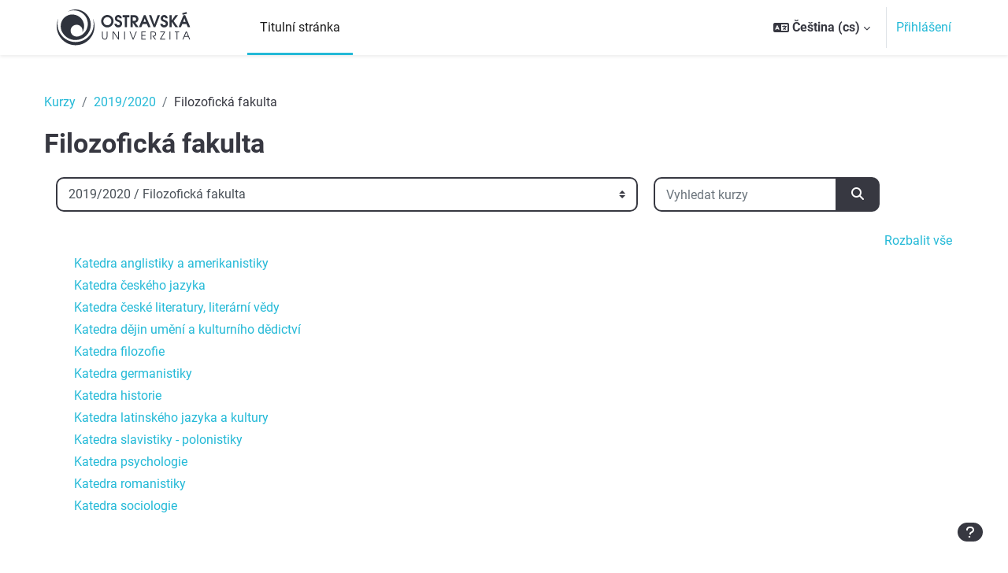

--- FILE ---
content_type: text/html; charset=utf-8
request_url: https://moodle.osu.cz/course/index.php?categoryid=178
body_size: 119449
content:
<!DOCTYPE html>

<html  dir="ltr" lang="cs" xml:lang="cs">
<head>
    <title>Všechny kurzy | Titulní stránka</title>
    <link rel="shortcut icon" href="https://moodle.osu.cz/theme/image.php/tgm/theme/1760523367/favicon" />
    <meta http-equiv="Content-Type" content="text/html; charset=utf-8" />
<meta name="keywords" content="moodle, Všechny kurzy | Titulní stránka" />
<link rel="stylesheet" type="text/css" href="https://moodle.osu.cz/theme/yui_combo.php?rollup/3.18.1/yui-moodlesimple-min.css" /><script id="firstthemesheet" type="text/css">/** Required in order to fix style inclusion problems in IE with YUI **/</script><link rel="stylesheet" type="text/css" href="https://moodle.osu.cz/theme/styles.php/tgm/1760523367_1755578412/all" />
<script>
//<![CDATA[
var M = {}; M.yui = {};
M.pageloadstarttime = new Date();
M.cfg = {"wwwroot":"https:\/\/moodle.osu.cz","apibase":"https:\/\/moodle.osu.cz\/r.php\/api","homeurl":{},"sesskey":"pyNjrUBDjD","sessiontimeout":"7200","sessiontimeoutwarning":1200,"themerev":"1760523367","slasharguments":1,"theme":"tgm","iconsystemmodule":"core\/icon_system_fontawesome","jsrev":"1755578182","admin":"admin","svgicons":true,"usertimezone":"Evropa\/Praha","language":"cs","courseId":1,"courseContextId":2,"contextid":364413,"contextInstanceId":178,"langrev":1768534201,"templaterev":"1755578182","siteId":1,"userId":0};var yui1ConfigFn = function(me) {if(/-skin|reset|fonts|grids|base/.test(me.name)){me.type='css';me.path=me.path.replace(/\.js/,'.css');me.path=me.path.replace(/\/yui2-skin/,'/assets/skins/sam/yui2-skin')}};
var yui2ConfigFn = function(me) {var parts=me.name.replace(/^moodle-/,'').split('-'),component=parts.shift(),module=parts[0],min='-min';if(/-(skin|core)$/.test(me.name)){parts.pop();me.type='css';min=''}
if(module){var filename=parts.join('-');me.path=component+'/'+module+'/'+filename+min+'.'+me.type}else{me.path=component+'/'+component+'.'+me.type}};
YUI_config = {"debug":false,"base":"https:\/\/moodle.osu.cz\/lib\/yuilib\/3.18.1\/","comboBase":"https:\/\/moodle.osu.cz\/theme\/yui_combo.php?","combine":true,"filter":null,"insertBefore":"firstthemesheet","groups":{"yui2":{"base":"https:\/\/moodle.osu.cz\/lib\/yuilib\/2in3\/2.9.0\/build\/","comboBase":"https:\/\/moodle.osu.cz\/theme\/yui_combo.php?","combine":true,"ext":false,"root":"2in3\/2.9.0\/build\/","patterns":{"yui2-":{"group":"yui2","configFn":yui1ConfigFn}}},"moodle":{"name":"moodle","base":"https:\/\/moodle.osu.cz\/theme\/yui_combo.php?m\/1755578182\/","combine":true,"comboBase":"https:\/\/moodle.osu.cz\/theme\/yui_combo.php?","ext":false,"root":"m\/1755578182\/","patterns":{"moodle-":{"group":"moodle","configFn":yui2ConfigFn}},"filter":null,"modules":{"moodle-core-actionmenu":{"requires":["base","event","node-event-simulate"]},"moodle-core-chooserdialogue":{"requires":["base","panel","moodle-core-notification"]},"moodle-core-maintenancemodetimer":{"requires":["base","node"]},"moodle-core-lockscroll":{"requires":["plugin","base-build"]},"moodle-core-notification":{"requires":["moodle-core-notification-dialogue","moodle-core-notification-alert","moodle-core-notification-confirm","moodle-core-notification-exception","moodle-core-notification-ajaxexception"]},"moodle-core-notification-dialogue":{"requires":["base","node","panel","escape","event-key","dd-plugin","moodle-core-widget-focusafterclose","moodle-core-lockscroll"]},"moodle-core-notification-alert":{"requires":["moodle-core-notification-dialogue"]},"moodle-core-notification-confirm":{"requires":["moodle-core-notification-dialogue"]},"moodle-core-notification-exception":{"requires":["moodle-core-notification-dialogue"]},"moodle-core-notification-ajaxexception":{"requires":["moodle-core-notification-dialogue"]},"moodle-core-dragdrop":{"requires":["base","node","io","dom","dd","event-key","event-focus","moodle-core-notification"]},"moodle-core-event":{"requires":["event-custom"]},"moodle-core-blocks":{"requires":["base","node","io","dom","dd","dd-scroll","moodle-core-dragdrop","moodle-core-notification"]},"moodle-core-handlebars":{"condition":{"trigger":"handlebars","when":"after"}},"moodle-core_availability-form":{"requires":["base","node","event","event-delegate","panel","moodle-core-notification-dialogue","json"]},"moodle-course-categoryexpander":{"requires":["node","event-key"]},"moodle-course-management":{"requires":["base","node","io-base","moodle-core-notification-exception","json-parse","dd-constrain","dd-proxy","dd-drop","dd-delegate","node-event-delegate"]},"moodle-course-dragdrop":{"requires":["base","node","io","dom","dd","dd-scroll","moodle-core-dragdrop","moodle-core-notification","moodle-course-coursebase","moodle-course-util"]},"moodle-course-util":{"requires":["node"],"use":["moodle-course-util-base"],"submodules":{"moodle-course-util-base":{},"moodle-course-util-section":{"requires":["node","moodle-course-util-base"]},"moodle-course-util-cm":{"requires":["node","moodle-course-util-base"]}}},"moodle-form-dateselector":{"requires":["base","node","overlay","calendar"]},"moodle-form-shortforms":{"requires":["node","base","selector-css3","moodle-core-event"]},"moodle-question-chooser":{"requires":["moodle-core-chooserdialogue"]},"moodle-question-searchform":{"requires":["base","node"]},"moodle-availability_completion-form":{"requires":["base","node","event","moodle-core_availability-form"]},"moodle-availability_date-form":{"requires":["base","node","event","io","moodle-core_availability-form"]},"moodle-availability_grade-form":{"requires":["base","node","event","moodle-core_availability-form"]},"moodle-availability_group-form":{"requires":["base","node","event","moodle-core_availability-form"]},"moodle-availability_grouping-form":{"requires":["base","node","event","moodle-core_availability-form"]},"moodle-availability_profile-form":{"requires":["base","node","event","moodle-core_availability-form"]},"moodle-mod_assign-history":{"requires":["node","transition"]},"moodle-mod_attendance-groupfilter":{"requires":["base","node"]},"moodle-mod_customcert-rearrange":{"requires":["dd-delegate","dd-drag"]},"moodle-mod_quiz-quizbase":{"requires":["base","node"]},"moodle-mod_quiz-toolboxes":{"requires":["base","node","event","event-key","io","moodle-mod_quiz-quizbase","moodle-mod_quiz-util-slot","moodle-core-notification-ajaxexception"]},"moodle-mod_quiz-questionchooser":{"requires":["moodle-core-chooserdialogue","moodle-mod_quiz-util","querystring-parse"]},"moodle-mod_quiz-modform":{"requires":["base","node","event"]},"moodle-mod_quiz-autosave":{"requires":["base","node","event","event-valuechange","node-event-delegate","io-form","datatype-date-format"]},"moodle-mod_quiz-dragdrop":{"requires":["base","node","io","dom","dd","dd-scroll","moodle-core-dragdrop","moodle-core-notification","moodle-mod_quiz-quizbase","moodle-mod_quiz-util-base","moodle-mod_quiz-util-page","moodle-mod_quiz-util-slot","moodle-course-util"]},"moodle-mod_quiz-util":{"requires":["node","moodle-core-actionmenu"],"use":["moodle-mod_quiz-util-base"],"submodules":{"moodle-mod_quiz-util-base":{},"moodle-mod_quiz-util-slot":{"requires":["node","moodle-mod_quiz-util-base"]},"moodle-mod_quiz-util-page":{"requires":["node","moodle-mod_quiz-util-base"]}}},"moodle-message_airnotifier-toolboxes":{"requires":["base","node","io"]},"moodle-editor_atto-editor":{"requires":["node","transition","io","overlay","escape","event","event-simulate","event-custom","node-event-html5","node-event-simulate","yui-throttle","moodle-core-notification-dialogue","moodle-editor_atto-rangy","handlebars","timers","querystring-stringify"]},"moodle-editor_atto-plugin":{"requires":["node","base","escape","event","event-outside","handlebars","event-custom","timers","moodle-editor_atto-menu"]},"moodle-editor_atto-menu":{"requires":["moodle-core-notification-dialogue","node","event","event-custom"]},"moodle-editor_atto-rangy":{"requires":[]},"moodle-report_eventlist-eventfilter":{"requires":["base","event","node","node-event-delegate","datatable","autocomplete","autocomplete-filters"]},"moodle-report_loglive-fetchlogs":{"requires":["base","event","node","io","node-event-delegate"]},"moodle-gradereport_history-userselector":{"requires":["escape","event-delegate","event-key","handlebars","io-base","json-parse","moodle-core-notification-dialogue"]},"moodle-qbank_editquestion-chooser":{"requires":["moodle-core-chooserdialogue"]},"moodle-tool_lp-dragdrop-reorder":{"requires":["moodle-core-dragdrop"]},"moodle-assignfeedback_editpdf-editor":{"requires":["base","event","node","io","graphics","json","event-move","event-resize","transition","querystring-stringify-simple","moodle-core-notification-dialog","moodle-core-notification-alert","moodle-core-notification-warning","moodle-core-notification-exception","moodle-core-notification-ajaxexception"]},"moodle-atto_accessibilitychecker-button":{"requires":["color-base","moodle-editor_atto-plugin"]},"moodle-atto_accessibilityhelper-button":{"requires":["moodle-editor_atto-plugin"]},"moodle-atto_align-button":{"requires":["moodle-editor_atto-plugin"]},"moodle-atto_bold-button":{"requires":["moodle-editor_atto-plugin"]},"moodle-atto_charmap-button":{"requires":["moodle-editor_atto-plugin"]},"moodle-atto_clear-button":{"requires":["moodle-editor_atto-plugin"]},"moodle-atto_collapse-button":{"requires":["moodle-editor_atto-plugin"]},"moodle-atto_emojipicker-button":{"requires":["moodle-editor_atto-plugin"]},"moodle-atto_emoticon-button":{"requires":["moodle-editor_atto-plugin"]},"moodle-atto_equation-button":{"requires":["moodle-editor_atto-plugin","moodle-core-event","io","event-valuechange","tabview","array-extras"]},"moodle-atto_h5p-button":{"requires":["moodle-editor_atto-plugin"]},"moodle-atto_html-button":{"requires":["promise","moodle-editor_atto-plugin","moodle-atto_html-beautify","moodle-atto_html-codemirror","event-valuechange"]},"moodle-atto_html-codemirror":{"requires":["moodle-atto_html-codemirror-skin"]},"moodle-atto_html-beautify":{},"moodle-atto_image-button":{"requires":["moodle-editor_atto-plugin"]},"moodle-atto_indent-button":{"requires":["moodle-editor_atto-plugin"]},"moodle-atto_italic-button":{"requires":["moodle-editor_atto-plugin"]},"moodle-atto_link-button":{"requires":["moodle-editor_atto-plugin"]},"moodle-atto_managefiles-button":{"requires":["moodle-editor_atto-plugin"]},"moodle-atto_managefiles-usedfiles":{"requires":["node","escape"]},"moodle-atto_media-button":{"requires":["moodle-editor_atto-plugin","moodle-form-shortforms"]},"moodle-atto_noautolink-button":{"requires":["moodle-editor_atto-plugin"]},"moodle-atto_orderedlist-button":{"requires":["moodle-editor_atto-plugin"]},"moodle-atto_recordrtc-recording":{"requires":["moodle-atto_recordrtc-button"]},"moodle-atto_recordrtc-button":{"requires":["moodle-editor_atto-plugin","moodle-atto_recordrtc-recording"]},"moodle-atto_rtl-button":{"requires":["moodle-editor_atto-plugin"]},"moodle-atto_strike-button":{"requires":["moodle-editor_atto-plugin"]},"moodle-atto_subscript-button":{"requires":["moodle-editor_atto-plugin"]},"moodle-atto_superscript-button":{"requires":["moodle-editor_atto-plugin"]},"moodle-atto_table-button":{"requires":["moodle-editor_atto-plugin","moodle-editor_atto-menu","event","event-valuechange"]},"moodle-atto_title-button":{"requires":["moodle-editor_atto-plugin"]},"moodle-atto_underline-button":{"requires":["moodle-editor_atto-plugin"]},"moodle-atto_undo-button":{"requires":["moodle-editor_atto-plugin"]},"moodle-atto_unorderedlist-button":{"requires":["moodle-editor_atto-plugin"]}}},"gallery":{"name":"gallery","base":"https:\/\/moodle.osu.cz\/lib\/yuilib\/gallery\/","combine":true,"comboBase":"https:\/\/moodle.osu.cz\/theme\/yui_combo.php?","ext":false,"root":"gallery\/1755578182\/","patterns":{"gallery-":{"group":"gallery"}}}},"modules":{"core_filepicker":{"name":"core_filepicker","fullpath":"https:\/\/moodle.osu.cz\/lib\/javascript.php\/1755578182\/repository\/filepicker.js","requires":["base","node","node-event-simulate","json","async-queue","io-base","io-upload-iframe","io-form","yui2-treeview","panel","cookie","datatable","datatable-sort","resize-plugin","dd-plugin","escape","moodle-core_filepicker","moodle-core-notification-dialogue"]},"core_comment":{"name":"core_comment","fullpath":"https:\/\/moodle.osu.cz\/lib\/javascript.php\/1755578182\/comment\/comment.js","requires":["base","io-base","node","json","yui2-animation","overlay","escape"]}},"logInclude":[],"logExclude":[],"logLevel":null};
M.yui.loader = {modules: {}};

//]]>
</script>

<style>
  .forgetpass {display: none;}
</style>
    <meta name="viewport" content="width=device-width, initial-scale=1.0">
</head>
<body  id="page-course-index-category" class="format-site limitedwidth  path-course path-course-index chrome dir-ltr lang-cs yui-skin-sam yui3-skin-sam moodle-osu-cz pagelayout-coursecategory course-1 context-364413 category-178 category-158 notloggedin theme uses-drawers">
<div class="toast-wrapper mx-auto py-0 fixed-top" role="status" aria-live="polite"></div>
<div id="page-wrapper" class="d-print-block">

    <div>
    <a class="sr-only sr-only-focusable" href="#maincontent">Přejít k hlavnímu obsahu</a>
</div><script src="https://moodle.osu.cz/lib/javascript.php/1755578182/lib/polyfills/polyfill.js"></script>
<script src="https://moodle.osu.cz/theme/yui_combo.php?rollup/3.18.1/yui-moodlesimple-min.js"></script><script src="https://moodle.osu.cz/theme/jquery.php/core/jquery-3.7.1.min.js"></script>
<script src="https://moodle.osu.cz/theme/jquery.php/theme_tgm/custom.js"></script>
<script src="https://moodle.osu.cz/lib/javascript.php/1755578182/lib/javascript-static.js"></script>
<script>
//<![CDATA[
document.body.className += ' jsenabled';
//]]>
</script>



    <nav class="navbar fixed-top navbar-light navbar-expand" aria-label="Navigace stránek">
    
        <button class="navbar-toggler aabtn d-block d-md-none px-1 my-1 border-0" data-toggler="drawers" data-action="toggle" data-target="theme_boost-drawers-primary">
            <span class="navbar-toggler-icon"></span>
            <span class="sr-only">Boční panel</span>
        </button>
    
        <a href="https://moodle.osu.cz/" class="navbar-brand d-none d-md-flex align-items-center m-0 mr-4 p-0 aabtn">
    
                <img src="//moodle.osu.cz/pluginfile.php/1/theme_tgm/logo/1760523367/logo-osu.svg" class="logo mr-1 mr-xl-5" alt="Titulní stránka">
        </a>
            <div class="primary-navigation">
                <nav class="moremenu navigation">
                    <ul id="moremenu-696a5a01defe7-navbar-nav" role="menubar" class="nav more-nav navbar-nav">
                                <li data-key="home" class="nav-item" role="none" data-forceintomoremenu="false">
                                            <a role="menuitem" class="nav-link active "
                                                href="https://moodle.osu.cz/"
                                                
                                                aria-current="true"
                                                data-disableactive="true"
                                                
                                            >
                                                Titulní stránka
                                            </a>
                                </li>
                        <li role="none" class="nav-item dropdown dropdownmoremenu d-none" data-region="morebutton">
                            <a class="dropdown-toggle nav-link " href="#" id="moremenu-dropdown-696a5a01defe7" role="menuitem" data-toggle="dropdown" aria-haspopup="true" aria-expanded="false" tabindex="-1">
                                Další
                            </a>
                            <ul class="dropdown-menu dropdown-menu-left" data-region="moredropdown" aria-labelledby="moremenu-dropdown-696a5a01defe7" role="menu">
                            </ul>
                        </li>
                    </ul>
                </nav>
            </div>
    
        <ul class="navbar-nav d-none d-md-flex my-1 px-1">
            <!-- page_heading_menu -->
            
        </ul>
    
        <div id="usernavigation" class="navbar-nav ml-auto">
                <div class="langmenu">
                    <div class="dropdown show">
                        <a href="#" role="button" id="lang-menu-toggle" data-toggle="dropdown" aria-label="Jazyk" aria-haspopup="true" aria-controls="lang-action-menu" class="btn dropdown-toggle">
                            <i class="icon fa fa-language fa-fw me-1" aria-hidden="true"></i>
                            <span class="langbutton">
                                Čeština ‎(cs)‎
                            </span>
                            <b class="caret"></b>
                        </a>
                        <div role="menu" aria-labelledby="lang-menu-toggle" id="lang-action-menu" class="dropdown-menu dropdown-menu-right">
                                    <a href="#" class="dropdown-item ps-5" role="menuitem" aria-current="true"
                                            >
                                        Čeština ‎(cs)‎
                                    </a>
                                    <a href="https://moodle.osu.cz/course/index.php?categoryid=178&amp;lang=de" class="dropdown-item ps-5" role="menuitem" 
                                            lang="de" >
                                        Deutsch ‎(de)‎
                                    </a>
                                    <a href="https://moodle.osu.cz/course/index.php?categoryid=178&amp;lang=en" class="dropdown-item ps-5" role="menuitem" 
                                            lang="en" >
                                        English ‎(en)‎
                                    </a>
                                    <a href="https://moodle.osu.cz/course/index.php?categoryid=178&amp;lang=es" class="dropdown-item ps-5" role="menuitem" 
                                            lang="es" >
                                        Español - Internacional ‎(es)‎
                                    </a>
                                    <a href="https://moodle.osu.cz/course/index.php?categoryid=178&amp;lang=fr" class="dropdown-item ps-5" role="menuitem" 
                                            lang="fr" >
                                        Français ‎(fr)‎
                                    </a>
                                    <a href="https://moodle.osu.cz/course/index.php?categoryid=178&amp;lang=pl" class="dropdown-item ps-5" role="menuitem" 
                                            lang="pl" >
                                        Polski ‎(pl)‎
                                    </a>
                                    <a href="https://moodle.osu.cz/course/index.php?categoryid=178&amp;lang=ru" class="dropdown-item ps-5" role="menuitem" 
                                            lang="ru" >
                                        Русский ‎(ru)‎
                                    </a>
                        </div>
                    </div>
                </div>
                <div class="divider h-75 align-self-center mx-1"></div>
            
            <div class="d-flex align-items-stretch usermenu-container" data-region="usermenu">
                    <div class="usermenu">
                            <span class="login ps-2">
                                    <a href="https://moodle.osu.cz/login/index.php">Přihlášení</a>
                            </span>
                    </div>
            </div>
            
        </div>
    </nav>
    

<div  class="drawer drawer-left drawer-primary d-print-none not-initialized" data-region="fixed-drawer" id="theme_boost-drawers-primary" data-preference="" data-state="show-drawer-primary" data-forceopen="0" data-close-on-resize="1">
    <div class="drawerheader">
        <button
            class="btn drawertoggle icon-no-margin hidden"
            data-toggler="drawers"
            data-action="closedrawer"
            data-target="theme_boost-drawers-primary"
            data-toggle="tooltip"
            data-placement="right"
            title="Zavřít lištu"
        >
            <i class="icon fa fa-xmark fa-fw " aria-hidden="true" ></i>
        </button>
                    <img src="//moodle.osu.cz/pluginfile.php/1/theme_tgm/logo/1760523367/logo-osu.svg" class="logo p-3 ml-auto" alt="Titulní stránka">

        <div class="drawerheadercontent hidden">
            
        </div>
    </div>
    <div class="drawercontent drag-container" data-usertour="scroller">
                <div class="list-group">
                <a href="https://moodle.osu.cz/" class="list-group-item list-group-item-action active " aria-current="true">
                    Titulní stránka
                </a>
        </div>

    </div>
</div>

    <div id="page" data-region="mainpage" data-usertour="scroller" class="drawers   drag-container">
        <a id="topofscroll" class="sr-only">Top</a>


        <div class="main-inner">
            <div class="drawer-toggles d-flex">
            </div>
            <div id="page-content" class="pb-3 d-print-block">

                    <header id="page-header" class="header-maxwidth d-print-none">
    <div class="w-100">
        <div class="d-flex flex-wrap">
            <div id="page-navbar">
                <nav aria-label="Drobečková navigace">
    <ol class="breadcrumb">
                <li class="breadcrumb-item">
                    <a href="https://moodle.osu.cz/course/index.php"
                        
                        
                        
                    >
                        Kurzy
                    </a>
                </li>
        
                <li class="breadcrumb-item">
                    <a href="https://moodle.osu.cz/course/index.php?categoryid=158"
                        
                        
                        
                    >
                        2019/2020
                    </a>
                </li>
        
                <li class="breadcrumb-item">
                    <span >
                        Filozofická fakulta
                    </span>
                </li>
        </ol>
</nav>
            </div>
            <div class="ms-auto d-flex">
                
            </div>
            <div id="course-header">
                
            </div>
        </div>
        <div class="d-flex align-items-center">
                    <div class="me-auto">
                        <div class="page-context-header d-flex flex-wrap align-items-center mb-2">
    <div class="page-header-headings">
        <h1 class="h2 mb-0">Filozofická fakulta</h1>
    </div>
</div>
                    </div>
            <div class="header-actions-container ms-auto" data-region="header-actions-container">
            </div>
        </div>
    </div>
</header>







                    <div id="region-main-box">
                        <section id="region-main" aria-label="Obsah">

                            <span class="notifications" id="user-notifications"></span>
                            <div role="main"><span id="maincontent"></span><span></span><div class="container-fluid tertiary-navigation" id="action_bar">
    <div class="row">
            <div class="navitem">
                <div class="urlselect text-truncate w-100">
                    <form method="post" action="https://moodle.osu.cz/course/jumpto.php" class="d-flex flex-wrap align-items-center" id="url_select_f696a5a01d84181">
                        <input type="hidden" name="sesskey" value="pyNjrUBDjD">
                            <label for="url_select696a5a01d84182" class="sr-only">
                                Kategorie kurzů
                            </label>
                        <select  id="url_select696a5a01d84182" class="custom-select urlselect text-truncate w-100" name="jump"
                                 >
                                    <option value="/course/index.php?categoryid=2"  >Celouniverzitní kurzy</option>
                                    <option value="/course/index.php?categoryid=67"  >Celouniverzitní kurzy / Centrum informačních technologií</option>
                                    <option value="/course/index.php?categoryid=85"  >Celouniverzitní kurzy / Centrum mezinárodní spolupráce</option>
                                    <option value="/course/index.php?categoryid=71"  >Celouniverzitní kurzy / Centrum Pyramida</option>
                                    <option value="/course/index.php?categoryid=64"  >Celouniverzitní kurzy / Centrum transferu poznatků a technologií</option>
                                    <option value="/course/index.php?categoryid=70"  >Celouniverzitní kurzy / Poradenské a kariérní centrum</option>
                                    <option value="/course/index.php?categoryid=280"  >Celouniverzitní kurzy / Školení zaměstnanců</option>
                                    <option value="/course/index.php?categoryid=348"  >Celouniverzitní kurzy / Školení zaměstnanců / Induction training for employees</option>
                                    <option value="/course/index.php?categoryid=281"  >Celouniverzitní kurzy / Školení zaměstnanců / Vstupní školení pro zaměstnance</option>
                                    <option value="/course/index.php?categoryid=282"  >Celouniverzitní kurzy / Školení zaměstnanců / Vstupní školení pro vedoucí zaměstnance</option>
                                    <option value="/course/index.php?categoryid=87"  >Celouniverzitní kurzy / Vyrovnávací kurzy</option>
                                    <option value="/course/index.php?categoryid=73"  >Celouniverzitní kurzy / Vzdělávání Ph.D. studentů</option>
                                    <option value="/course/index.php?categoryid=77"  >Celouniverzitní kurzy / Vzdělávání Ph.D. studentů / Projektové řízení</option>
                                    <option value="/course/index.php?categoryid=74"  >Celouniverzitní kurzy / Vzdělávání Ph.D. studentů / Evaluation of scientific work</option>
                                    <option value="/course/index.php?categoryid=75"  >Celouniverzitní kurzy / Vzdělávání Ph.D. studentů / Methodology of scientific research</option>
                                    <option value="/course/index.php?categoryid=76"  >Celouniverzitní kurzy / Vzdělávání Ph.D. studentů / English for Grants and Projects</option>
                                    <option value="/course/index.php?categoryid=78"  >Celouniverzitní kurzy / Vzdělávání Ph.D. studentů / Intellectual property</option>
                                    <option value="/course/index.php?categoryid=79"  >Celouniverzitní kurzy / Vzdělávání Ph.D. studentů / Project management</option>
                                    <option value="/course/index.php?categoryid=422"  >2025/2026</option>
                                    <option value="/course/index.php?categoryid=445"  >2025/2026 / Fakulta sociálních studií</option>
                                    <option value="/course/index.php?categoryid=454"  >2025/2026 / Fakulta sociálních studií / Katedra sociální práce</option>
                                    <option value="/course/index.php?categoryid=463"  >2025/2026 / Fakulta sociálních studií / Katedra zdravotně-sociálních studií</option>
                                    <option value="/course/index.php?categoryid=482"  >2025/2026 / Fakulta sociálních studií / Fakulta sociálních studií</option>
                                    <option value="/course/index.php?categoryid=429"  >2025/2026 / Pedagogická fakulta</option>
                                    <option value="/course/index.php?categoryid=430"  >2025/2026 / Pedagogická fakulta / Katedra anglického jazyka s didaktikou</option>
                                    <option value="/course/index.php?categoryid=436"  >2025/2026 / Pedagogická fakulta / Katedra speciální pedagogiky</option>
                                    <option value="/course/index.php?categoryid=440"  >2025/2026 / Pedagogická fakulta / Katedra informačních a komunikačních technologií</option>
                                    <option value="/course/index.php?categoryid=451"  >2025/2026 / Pedagogická fakulta / Katedra sociální pedagogiky</option>
                                    <option value="/course/index.php?categoryid=459"  >2025/2026 / Pedagogická fakulta / Katedra pedagogické a školní psychologie</option>
                                    <option value="/course/index.php?categoryid=468"  >2025/2026 / Pedagogická fakulta / Katedra matematiky s didaktikou</option>
                                    <option value="/course/index.php?categoryid=469"  >2025/2026 / Pedagogická fakulta / Katedra preprimární a primární pedagogiky</option>
                                    <option value="/course/index.php?categoryid=472"  >2025/2026 / Pedagogická fakulta / Katedra českého jazyka a literatury s didaktikou</option>
                                    <option value="/course/index.php?categoryid=474"  >2025/2026 / Pedagogická fakulta / Katedra studií lidského pohybu</option>
                                    <option value="/course/index.php?categoryid=475"  >2025/2026 / Pedagogická fakulta / Katedra technické a pracovní výchovy</option>
                                    <option value="/course/index.php?categoryid=477"  >2025/2026 / Pedagogická fakulta / Katedra pedagogiky a andragogiky</option>
                                    <option value="/course/index.php?categoryid=435"  >2025/2026 / Pedagogická fakulta / Centrum dalšího vzdělávání</option>
                                    <option value="/course/index.php?categoryid=446"  >2025/2026 / Fakulta umění</option>
                                    <option value="/course/index.php?categoryid=461"  >2025/2026 / Fakulta umění / Katedra teorie a dějin umění</option>
                                    <option value="/course/index.php?categoryid=423"  >2025/2026 / Filozofická fakulta</option>
                                    <option value="/course/index.php?categoryid=424"  >2025/2026 / Filozofická fakulta / Katedra romanistiky</option>
                                    <option value="/course/index.php?categoryid=431"  >2025/2026 / Filozofická fakulta / Katedra slavistiky - polonistiky</option>
                                    <option value="/course/index.php?categoryid=432"  >2025/2026 / Filozofická fakulta / Katedra českého jazyka</option>
                                    <option value="/course/index.php?categoryid=439"  >2025/2026 / Filozofická fakulta / Katedra anglistiky a amerikanistiky</option>
                                    <option value="/course/index.php?categoryid=441"  >2025/2026 / Filozofická fakulta / Katedra české literatury, literární vědy</option>
                                    <option value="/course/index.php?categoryid=449"  >2025/2026 / Filozofická fakulta / Katedra psychologie</option>
                                    <option value="/course/index.php?categoryid=453"  >2025/2026 / Filozofická fakulta / Katedra latinského jazyka a kultury</option>
                                    <option value="/course/index.php?categoryid=455"  >2025/2026 / Filozofická fakulta / Katedra filozofie</option>
                                    <option value="/course/index.php?categoryid=465"  >2025/2026 / Filozofická fakulta / Katedra germanistiky</option>
                                    <option value="/course/index.php?categoryid=466"  >2025/2026 / Filozofická fakulta / Katedra sociologie</option>
                                    <option value="/course/index.php?categoryid=478"  >2025/2026 / Filozofická fakulta / Katedra historie</option>
                                    <option value="/course/index.php?categoryid=483"  >2025/2026 / Filozofická fakulta / Katedra slavistiky - rusistika</option>
                                    <option value="/course/index.php?categoryid=479"  >2025/2026 / Filozofická fakulta / Filozofická fakulta</option>
                                    <option value="/course/index.php?categoryid=416"  >2025/2026 / Filozofická fakulta / Akreditace</option>
                                    <option value="/course/index.php?categoryid=433"  >2025/2026 / Lékařská fakulta</option>
                                    <option value="/course/index.php?categoryid=434"  >2025/2026 / Lékařská fakulta / Ústav klinické farmakologie</option>
                                    <option value="/course/index.php?categoryid=437"  >2025/2026 / Lékařská fakulta / Klinika anesteziologie, resuscitace a intenzivní medicíny</option>
                                    <option value="/course/index.php?categoryid=442"  >2025/2026 / Lékařská fakulta / Ústav laboratorní medicíny</option>
                                    <option value="/course/index.php?categoryid=443"  >2025/2026 / Lékařská fakulta / Ústav ošetřovatelství a porodní asistence</option>
                                    <option value="/course/index.php?categoryid=450"  >2025/2026 / Lékařská fakulta / Ústav epidemiologie a ochrany veřejného zdraví</option>
                                    <option value="/course/index.php?categoryid=452"  >2025/2026 / Lékařská fakulta / Ústav anatomie</option>
                                    <option value="/course/index.php?categoryid=457"  >2025/2026 / Lékařská fakulta / Ústav fyziologie a patofyziologie</option>
                                    <option value="/course/index.php?categoryid=460"  >2025/2026 / Lékařská fakulta / Klinika onkologická</option>
                                    <option value="/course/index.php?categoryid=464"  >2025/2026 / Lékařská fakulta / Klinika rehabilitace a tělovýchovného lékařství</option>
                                    <option value="/course/index.php?categoryid=470"  >2025/2026 / Lékařská fakulta / Ústav zobrazovacích metod</option>
                                    <option value="/course/index.php?categoryid=473"  >2025/2026 / Lékařská fakulta / Ústav histologie a embryologie</option>
                                    <option value="/course/index.php?categoryid=484"  >2025/2026 / Lékařská fakulta / Ústav klinické a molekulární patologie a lékařské genetiky</option>
                                    <option value="/course/index.php?categoryid=485"  >2025/2026 / Lékařská fakulta / Katedra chirurgických oborů</option>
                                    <option value="/course/index.php?categoryid=486"  >2025/2026 / Lékařská fakulta / Katedra zubního lékařství</option>
                                    <option value="/course/index.php?categoryid=444"  >2025/2026 / Lékařská fakulta / Testy LF 2025/2026</option>
                                    <option value="/course/index.php?categoryid=427"  >2025/2026 / Přírodovědecká fakulta</option>
                                    <option value="/course/index.php?categoryid=428"  >2025/2026 / Přírodovědecká fakulta / Katedra sociální geografie a regionálního rozvoje</option>
                                    <option value="/course/index.php?categoryid=438"  >2025/2026 / Přírodovědecká fakulta / Katedra informatiky a počítačů</option>
                                    <option value="/course/index.php?categoryid=456"  >2025/2026 / Přírodovědecká fakulta / Katedra fyziky</option>
                                    <option value="/course/index.php?categoryid=458"  >2025/2026 / Přírodovědecká fakulta / Katedra biologie a ekologie</option>
                                    <option value="/course/index.php?categoryid=467"  >2025/2026 / Přírodovědecká fakulta / Katedra matematiky</option>
                                    <option value="/course/index.php?categoryid=471"  >2025/2026 / Přírodovědecká fakulta / Katedra fyzické geografie a geoekologie</option>
                                    <option value="/course/index.php?categoryid=476"  >2025/2026 / Přírodovědecká fakulta / Katedra chemie</option>
                                    <option value="/course/index.php?categoryid=462"  >2025/2026 / Přírodovědecká fakulta / Přírodovědecká fakulta</option>
                                    <option value="/course/index.php?categoryid=447"  >2025/2026 / Centrum informačních technologií</option>
                                    <option value="/course/index.php?categoryid=448"  >2025/2026 / Centrum informačních technologií / Centrum informačních technologií</option>
                                    <option value="/course/index.php?categoryid=480"  >2025/2026 / Ostravská univerzita</option>
                                    <option value="/course/index.php?categoryid=481"  >2025/2026 / Ostravská univerzita / Ostravská univerzita</option>
                                    <option value="/course/index.php?categoryid=357"  >2024/2025</option>
                                    <option value="/course/index.php?categoryid=380"  >2024/2025 / Fakulta sociálních studií</option>
                                    <option value="/course/index.php?categoryid=381"  >2024/2025 / Fakulta sociálních studií / Katedra sociální práce</option>
                                    <option value="/course/index.php?categoryid=389"  >2024/2025 / Fakulta sociálních studií / Katedra zdravotně-sociálních studií</option>
                                    <option value="/course/index.php?categoryid=375"  >2024/2025 / Fakulta umění</option>
                                    <option value="/course/index.php?categoryid=376"  >2024/2025 / Fakulta umění / Katedra teorie a dějin umění</option>
                                    <option value="/course/index.php?categoryid=358"  >2024/2025 / Filozofická fakulta</option>
                                    <option value="/course/index.php?categoryid=359"  >2024/2025 / Filozofická fakulta / Katedra romanistiky</option>
                                    <option value="/course/index.php?categoryid=366"  >2024/2025 / Filozofická fakulta / Katedra sociologie</option>
                                    <option value="/course/index.php?categoryid=373"  >2024/2025 / Filozofická fakulta / Katedra české literatury, literární vědy</option>
                                    <option value="/course/index.php?categoryid=386"  >2024/2025 / Filozofická fakulta / Katedra psychologie</option>
                                    <option value="/course/index.php?categoryid=390"  >2024/2025 / Filozofická fakulta / Katedra anglistiky a amerikanistiky</option>
                                    <option value="/course/index.php?categoryid=396"  >2024/2025 / Filozofická fakulta / Katedra germanistiky</option>
                                    <option value="/course/index.php?categoryid=399"  >2024/2025 / Filozofická fakulta / Katedra filozofie</option>
                                    <option value="/course/index.php?categoryid=400"  >2024/2025 / Filozofická fakulta / Katedra historie</option>
                                    <option value="/course/index.php?categoryid=401"  >2024/2025 / Filozofická fakulta / Katedra slavistiky - polonistiky</option>
                                    <option value="/course/index.php?categoryid=407"  >2024/2025 / Filozofická fakulta / Katedra latinského jazyka a kultury</option>
                                    <option value="/course/index.php?categoryid=415"  >2024/2025 / Filozofická fakulta / Katedra slavistiky - rusistika</option>
                                    <option value="/course/index.php?categoryid=420"  >2024/2025 / Filozofická fakulta / Katedra českého jazyka</option>
                                    <option value="/course/index.php?categoryid=426"  >2024/2025 / Filozofická fakulta / Filozofická fakulta</option>
                                    <option value="/course/index.php?categoryid=367"  >2024/2025 / Lékařská fakulta</option>
                                    <option value="/course/index.php?categoryid=368"  >2024/2025 / Lékařská fakulta / Ústav klinické farmakologie</option>
                                    <option value="/course/index.php?categoryid=369"  >2024/2025 / Lékařská fakulta / Ústav laboratorní medicíny</option>
                                    <option value="/course/index.php?categoryid=371"  >2024/2025 / Lékařská fakulta / Klinika anesteziologie, resuscitace a intenzivní medicíny</option>
                                    <option value="/course/index.php?categoryid=372"  >2024/2025 / Lékařská fakulta / Ústav ošetřovatelství a porodní asistence</option>
                                    <option value="/course/index.php?categoryid=382"  >2024/2025 / Lékařská fakulta / Ústav anatomie</option>
                                    <option value="/course/index.php?categoryid=388"  >2024/2025 / Lékařská fakulta / Ústav fyziologie a patofyziologie</option>
                                    <option value="/course/index.php?categoryid=395"  >2024/2025 / Lékařská fakulta / Klinika rehabilitace a tělovýchovného lékařství</option>
                                    <option value="/course/index.php?categoryid=408"  >2024/2025 / Lékařská fakulta / Ústav epidemiologie a ochrany veřejného zdraví</option>
                                    <option value="/course/index.php?categoryid=411"  >2024/2025 / Lékařská fakulta / Ústav patologie</option>
                                    <option value="/course/index.php?categoryid=412"  >2024/2025 / Lékařská fakulta / Ústav histologie a embryologie</option>
                                    <option value="/course/index.php?categoryid=414"  >2024/2025 / Lékařská fakulta / Katedra interních oborů</option>
                                    <option value="/course/index.php?categoryid=417"  >2024/2025 / Lékařská fakulta / Katedra chirurgických oborů</option>
                                    <option value="/course/index.php?categoryid=421"  >2024/2025 / Lékařská fakulta / Ústav zobrazovacích metod</option>
                                    <option value="/course/index.php?categoryid=425"  >2024/2025 / Lékařská fakulta / Katedra klinických neurověd</option>
                                    <option value="/course/index.php?categoryid=379"  >2024/2025 / Lékařská fakulta / Testy LF 2024/2025</option>
                                    <option value="/course/index.php?categoryid=360"  >2024/2025 / Pedagogická fakulta</option>
                                    <option value="/course/index.php?categoryid=361"  >2024/2025 / Pedagogická fakulta / Katedra technické a pracovní výchovy</option>
                                    <option value="/course/index.php?categoryid=370"  >2024/2025 / Pedagogická fakulta / Katedra informačních a komunikačních technologií</option>
                                    <option value="/course/index.php?categoryid=374"  >2024/2025 / Pedagogická fakulta / Katedra pedagogické a školní psychologie</option>
                                    <option value="/course/index.php?categoryid=384"  >2024/2025 / Pedagogická fakulta / Katedra českého jazyka a literatury s didaktikou</option>
                                    <option value="/course/index.php?categoryid=387"  >2024/2025 / Pedagogická fakulta / Katedra anglického jazyka s didaktikou</option>
                                    <option value="/course/index.php?categoryid=393"  >2024/2025 / Pedagogická fakulta / Katedra preprimární a primární pedagogiky</option>
                                    <option value="/course/index.php?categoryid=398"  >2024/2025 / Pedagogická fakulta / Katedra studií lidského pohybu</option>
                                    <option value="/course/index.php?categoryid=402"  >2024/2025 / Pedagogická fakulta / Katedra matematiky s didaktikou</option>
                                    <option value="/course/index.php?categoryid=404"  >2024/2025 / Pedagogická fakulta / Centrum dalšího vzdělávání</option>
                                    <option value="/course/index.php?categoryid=405"  >2024/2025 / Pedagogická fakulta / Katedra speciální pedagogiky</option>
                                    <option value="/course/index.php?categoryid=406"  >2024/2025 / Pedagogická fakulta / Katedra sociální pedagogiky</option>
                                    <option value="/course/index.php?categoryid=409"  >2024/2025 / Pedagogická fakulta / Katedra výchovy k občanství</option>
                                    <option value="/course/index.php?categoryid=410"  >2024/2025 / Pedagogická fakulta / Katedra pedagogiky a andragogiky</option>
                                    <option value="/course/index.php?categoryid=377"  >2024/2025 / Přírodovědecká fakulta</option>
                                    <option value="/course/index.php?categoryid=378"  >2024/2025 / Přírodovědecká fakulta / Katedra informatiky a počítačů</option>
                                    <option value="/course/index.php?categoryid=383"  >2024/2025 / Přírodovědecká fakulta / Katedra sociální geografie a regionálního rozvoje</option>
                                    <option value="/course/index.php?categoryid=391"  >2024/2025 / Přírodovědecká fakulta / Katedra chemie</option>
                                    <option value="/course/index.php?categoryid=392"  >2024/2025 / Přírodovědecká fakulta / Katedra fyziky</option>
                                    <option value="/course/index.php?categoryid=394"  >2024/2025 / Přírodovědecká fakulta / Katedra fyzické geografie a geoekologie</option>
                                    <option value="/course/index.php?categoryid=397"  >2024/2025 / Přírodovědecká fakulta / Katedra biologie a ekologie</option>
                                    <option value="/course/index.php?categoryid=403"  >2024/2025 / Přírodovědecká fakulta / Katedra matematiky</option>
                                    <option value="/course/index.php?categoryid=385"  >2024/2025 / Přírodovědecká fakulta / Přírodovědecká fakulta</option>
                                    <option value="/course/index.php?categoryid=418"  >2024/2025 / Centrum informačních technologií</option>
                                    <option value="/course/index.php?categoryid=419"  >2024/2025 / Centrum informačních technologií / Centrum informačních technologií</option>
                                    <option value="/course/index.php?categoryid=283"  >2023/2024</option>
                                    <option value="/course/index.php?categoryid=284"  >2023/2024 / Fakulta sociálních studií</option>
                                    <option value="/course/index.php?categoryid=290"  >2023/2024 / Fakulta sociálních studií / Katedra zdravotně-sociálních studií</option>
                                    <option value="/course/index.php?categoryid=291"  >2023/2024 / Fakulta sociálních studií / Katedra sociální práce</option>
                                    <option value="/course/index.php?categoryid=292"  >2023/2024 / Fakulta sociálních studií / Testy FSS 23/24</option>
                                    <option value="/course/index.php?categoryid=285"  >2023/2024 / Fakulta umění</option>
                                    <option value="/course/index.php?categoryid=293"  >2023/2024 / Fakulta umění / Katedra teorie a dějin umění</option>
                                    <option value="/course/index.php?categoryid=294"  >2023/2024 / Fakulta umění / Katedra sólového zpěvu</option>
                                    <option value="/course/index.php?categoryid=286"  >2023/2024 / Filozofická fakulta</option>
                                    <option value="/course/index.php?categoryid=295"  >2023/2024 / Filozofická fakulta / Katedra anglistiky a amerikanistiky</option>
                                    <option value="/course/index.php?categoryid=354"  >2023/2024 / Filozofická fakulta / Katedra české literatury, literární vědy</option>
                                    <option value="/course/index.php?categoryid=297"  >2023/2024 / Filozofická fakulta / Katedra českého jazyka</option>
                                    <option value="/course/index.php?categoryid=298"  >2023/2024 / Filozofická fakulta / Katedra dějin umění a kulturního dědictví</option>
                                    <option value="/course/index.php?categoryid=299"  >2023/2024 / Filozofická fakulta / Katedra filozofie</option>
                                    <option value="/course/index.php?categoryid=300"  >2023/2024 / Filozofická fakulta / Katedra germanistiky</option>
                                    <option value="/course/index.php?categoryid=301"  >2023/2024 / Filozofická fakulta / Katedra historie</option>
                                    <option value="/course/index.php?categoryid=302"  >2023/2024 / Filozofická fakulta / Katedra latinského jazyka a kultury</option>
                                    <option value="/course/index.php?categoryid=303"  >2023/2024 / Filozofická fakulta / Katedra psychologie</option>
                                    <option value="/course/index.php?categoryid=304"  >2023/2024 / Filozofická fakulta / Katedra romanistiky</option>
                                    <option value="/course/index.php?categoryid=305"  >2023/2024 / Filozofická fakulta / Katedra slavistiky</option>
                                    <option value="/course/index.php?categoryid=306"  >2023/2024 / Filozofická fakulta / Katedra sociologie</option>
                                    <option value="/course/index.php?categoryid=307"  >2023/2024 / Filozofická fakulta / Celoživotní vzdělávání</option>
                                    <option value="/course/index.php?categoryid=287"  >2023/2024 / Lékařská fakulta</option>
                                    <option value="/course/index.php?categoryid=308"  >2023/2024 / Lékařská fakulta / Ústav ošetřovatelství a porodní asistence</option>
                                    <option value="/course/index.php?categoryid=310"  >2023/2024 / Lékařská fakulta / Ústav anatomie</option>
                                    <option value="/course/index.php?categoryid=356"  >2023/2024 / Lékařská fakulta / Klinika rehabilitace a tělovýchovného lékařství</option>
                                    <option value="/course/index.php?categoryid=311"  >2023/2024 / Lékařská fakulta / Ústav histologie a embryologie</option>
                                    <option value="/course/index.php?categoryid=312"  >2023/2024 / Lékařská fakulta / Ústav patologie</option>
                                    <option value="/course/index.php?categoryid=365"  >2023/2024 / Lékařská fakulta / Ústav fyziologie a patofyziologie</option>
                                    <option value="/course/index.php?categoryid=314"  >2023/2024 / Lékařská fakulta / Ústav klinické farmakologie</option>
                                    <option value="/course/index.php?categoryid=315"  >2023/2024 / Lékařská fakulta / Ústav medicíny katastrof</option>
                                    <option value="/course/index.php?categoryid=316"  >2023/2024 / Lékařská fakulta / Katedra interních oborů</option>
                                    <option value="/course/index.php?categoryid=317"  >2023/2024 / Lékařská fakulta / Ústav epidemiologie a ochrany veřejného zdraví</option>
                                    <option value="/course/index.php?categoryid=318"  >2023/2024 / Lékařská fakulta / Ústav zobrazovacích metod</option>
                                    <option value="/course/index.php?categoryid=319"  >2023/2024 / Lékařská fakulta / Katedra kraniofaciálních oborů</option>
                                    <option value="/course/index.php?categoryid=320"  >2023/2024 / Lékařská fakulta / Katedra chirurgických oborů</option>
                                    <option value="/course/index.php?categoryid=321"  >2023/2024 / Lékařská fakulta / Ústav laboratorní medicíny</option>
                                    <option value="/course/index.php?categoryid=322"  >2023/2024 / Lékařská fakulta / Katedra intenzívní medicíny, urgentní medicíny a forenzních oborů</option>
                                    <option value="/course/index.php?categoryid=323"  >2023/2024 / Lékařská fakulta / Katedra klinických neurověd</option>
                                    <option value="/course/index.php?categoryid=364"  >2023/2024 / Lékařská fakulta / Klinika anesteziologie, resuscitace a intenzivní medicíny</option>
                                    <option value="/course/index.php?categoryid=324"  >2023/2024 / Lékařská fakulta / Specializační studium Ošetřovatelské péče v pediatrii</option>
                                    <option value="/course/index.php?categoryid=325"  >2023/2024 / Lékařská fakulta / Testy LF 23/24</option>
                                    <option value="/course/index.php?categoryid=288"  >2023/2024 / Pedagogická fakulta</option>
                                    <option value="/course/index.php?categoryid=326"  >2023/2024 / Pedagogická fakulta / Katedra anglického jazyka s didaktikou</option>
                                    <option value="/course/index.php?categoryid=327"  >2023/2024 / Pedagogická fakulta / Katedra českého jazyka a literatury s didaktikou</option>
                                    <option value="/course/index.php?categoryid=328"  >2023/2024 / Pedagogická fakulta / Katedra hudební výchovy</option>
                                    <option value="/course/index.php?categoryid=329"  >2023/2024 / Pedagogická fakulta / Katedra informačních a komunikačních technologií</option>
                                    <option value="/course/index.php?categoryid=330"  >2023/2024 / Pedagogická fakulta / Katedra matematiky s didaktikou</option>
                                    <option value="/course/index.php?categoryid=331"  >2023/2024 / Pedagogická fakulta / Katedra pedagogiky a andragogiky</option>
                                    <option value="/course/index.php?categoryid=332"  >2023/2024 / Pedagogická fakulta / Katedra pedagogické a školní psychologie</option>
                                    <option value="/course/index.php?categoryid=333"  >2023/2024 / Pedagogická fakulta / Katedra preprimární a primární pedagogiky</option>
                                    <option value="/course/index.php?categoryid=334"  >2023/2024 / Pedagogická fakulta / Katedra sociální pedagogiky</option>
                                    <option value="/course/index.php?categoryid=335"  >2023/2024 / Pedagogická fakulta / Katedra speciální pedagogiky</option>
                                    <option value="/course/index.php?categoryid=336"  >2023/2024 / Pedagogická fakulta / Katedra studií lidského pohybu</option>
                                    <option value="/course/index.php?categoryid=337"  >2023/2024 / Pedagogická fakulta / Katedra technické a pracovní výchovy</option>
                                    <option value="/course/index.php?categoryid=338"  >2023/2024 / Pedagogická fakulta / Katedra výchovy k občanství</option>
                                    <option value="/course/index.php?categoryid=339"  >2023/2024 / Pedagogická fakulta / Katedra výtvarné výchovy</option>
                                    <option value="/course/index.php?categoryid=340"  >2023/2024 / Pedagogická fakulta / Centrum dalšího vzdělávání</option>
                                    <option value="/course/index.php?categoryid=289"  >2023/2024 / Přírodovědecká fakulta</option>
                                    <option value="/course/index.php?categoryid=341"  >2023/2024 / Přírodovědecká fakulta / Katedra matematiky</option>
                                    <option value="/course/index.php?categoryid=342"  >2023/2024 / Přírodovědecká fakulta / Katedra fyziky</option>
                                    <option value="/course/index.php?categoryid=344"  >2023/2024 / Přírodovědecká fakulta / Katedra chemie</option>
                                    <option value="/course/index.php?categoryid=343"  >2023/2024 / Přírodovědecká fakulta / Katedra informatiky a počítačů</option>
                                    <option value="/course/index.php?categoryid=345"  >2023/2024 / Přírodovědecká fakulta / Katedra fyzické geografie a geoekologie</option>
                                    <option value="/course/index.php?categoryid=346"  >2023/2024 / Přírodovědecká fakulta / Katedra biologie a ekologie</option>
                                    <option value="/course/index.php?categoryid=347"  >2023/2024 / Přírodovědecká fakulta / Katedra sociální geografie a regionálního rozvoje</option>
                                    <option value="/course/index.php?categoryid=349"  >2023/2024 / Centrum informačních technologií</option>
                                    <option value="/course/index.php?categoryid=350"  >2023/2024 / Centrum informačních technologií / Centrum informačních technologií</option>
                                    <option value="/course/index.php?categoryid=362"  >2023/2024 / Ostravská univerzita</option>
                                    <option value="/course/index.php?categoryid=363"  >2023/2024 / Ostravská univerzita / Ostravská univerzita</option>
                                    <option value="/course/index.php?categoryid=215"  >2022/2023</option>
                                    <option value="/course/index.php?categoryid=216"  >2022/2023 / Fakulta sociálních studií</option>
                                    <option value="/course/index.php?categoryid=223"  >2022/2023 / Fakulta sociálních studií / Katedra zdravotně-sociálních studií</option>
                                    <option value="/course/index.php?categoryid=224"  >2022/2023 / Fakulta sociálních studií / Katedra sociální práce</option>
                                    <option value="/course/index.php?categoryid=225"  >2022/2023 / Fakulta sociálních studií / Testy FSS</option>
                                    <option value="/course/index.php?categoryid=217"  >2022/2023 / Fakulta umění</option>
                                    <option value="/course/index.php?categoryid=232"  >2022/2023 / Fakulta umění / Katedra teorie a dějin umění</option>
                                    <option value="/course/index.php?categoryid=233"  >2022/2023 / Fakulta umění / Katedra sólového zpěvu</option>
                                    <option value="/course/index.php?categoryid=218"  >2022/2023 / Filozofická fakulta</option>
                                    <option value="/course/index.php?categoryid=234"  >2022/2023 / Filozofická fakulta / Katedra anglistiky a amerikanistiky</option>
                                    <option value="/course/index.php?categoryid=235"  >2022/2023 / Filozofická fakulta / Katedra české literatury a literární vědy</option>
                                    <option value="/course/index.php?categoryid=236"  >2022/2023 / Filozofická fakulta / Katedra českého jazyka</option>
                                    <option value="/course/index.php?categoryid=237"  >2022/2023 / Filozofická fakulta / Katedra dějin umění a kulturního dědictví</option>
                                    <option value="/course/index.php?categoryid=238"  >2022/2023 / Filozofická fakulta / Katedra filozofie</option>
                                    <option value="/course/index.php?categoryid=239"  >2022/2023 / Filozofická fakulta / Katedra germanistiky</option>
                                    <option value="/course/index.php?categoryid=243"  >2022/2023 / Filozofická fakulta / Katedra historie</option>
                                    <option value="/course/index.php?categoryid=240"  >2022/2023 / Filozofická fakulta / Katedra latinského jazyka a kultury</option>
                                    <option value="/course/index.php?categoryid=244"  >2022/2023 / Filozofická fakulta / Katedra psychologie</option>
                                    <option value="/course/index.php?categoryid=241"  >2022/2023 / Filozofická fakulta / Katedra romanistiky</option>
                                    <option value="/course/index.php?categoryid=242"  >2022/2023 / Filozofická fakulta / Katedra slavistiky</option>
                                    <option value="/course/index.php?categoryid=228"  >2022/2023 / Filozofická fakulta / Katedra sociologie</option>
                                    <option value="/course/index.php?categoryid=245"  >2022/2023 / Filozofická fakulta / Celoživotní vzdělávání</option>
                                    <option value="/course/index.php?categoryid=219"  >2022/2023 / Lékařská fakulta</option>
                                    <option value="/course/index.php?categoryid=246"  >2022/2023 / Lékařská fakulta / Ústav ošetřovatelství a porodní asistence</option>
                                    <option value="/course/index.php?categoryid=247"  >2022/2023 / Lékařská fakulta / Katedra rehabilitace</option>
                                    <option value="/course/index.php?categoryid=248"  >2022/2023 / Lékařská fakulta / Ústav anatomie</option>
                                    <option value="/course/index.php?categoryid=249"  >2022/2023 / Lékařská fakulta / Ústav histologie a embryologie</option>
                                    <option value="/course/index.php?categoryid=250"  >2022/2023 / Lékařská fakulta / Ústav patologie</option>
                                    <option value="/course/index.php?categoryid=230"  >2022/2023 / Lékařská fakulta / Ústav fyziologie a patofyziologie</option>
                                    <option value="/course/index.php?categoryid=251"  >2022/2023 / Lékařská fakulta / Ústav klinické farmakologie</option>
                                    <option value="/course/index.php?categoryid=252"  >2022/2023 / Lékařská fakulta / Ústav medicíny katastrof</option>
                                    <option value="/course/index.php?categoryid=253"  >2022/2023 / Lékařská fakulta / Katedra interních oborů</option>
                                    <option value="/course/index.php?categoryid=254"  >2022/2023 / Lékařská fakulta / Ústav epidemiologie a ochrany veřejného zdraví</option>
                                    <option value="/course/index.php?categoryid=255"  >2022/2023 / Lékařská fakulta / Ústav zobrazovacích metod</option>
                                    <option value="/course/index.php?categoryid=256"  >2022/2023 / Lékařská fakulta / Katedra kraniofaciálních oborů</option>
                                    <option value="/course/index.php?categoryid=257"  >2022/2023 / Lékařská fakulta / Katedra chirurgických oborů</option>
                                    <option value="/course/index.php?categoryid=229"  >2022/2023 / Lékařská fakulta / Ústav laboratorní medicíny</option>
                                    <option value="/course/index.php?categoryid=258"  >2022/2023 / Lékařská fakulta / Katedra intenzívní medicíny, urgentní medicíny a forenzních oborů</option>
                                    <option value="/course/index.php?categoryid=259"  >2022/2023 / Lékařská fakulta / Katedra klinických neurověd</option>
                                    <option value="/course/index.php?categoryid=279"  >2022/2023 / Lékařská fakulta / Specializační studium Ošetřovatelské péče v pediatrii</option>
                                    <option value="/course/index.php?categoryid=231"  >2022/2023 / Lékařská fakulta / Testy LF</option>
                                    <option value="/course/index.php?categoryid=220"  >2022/2023 / Pedagogická fakulta</option>
                                    <option value="/course/index.php?categoryid=260"  >2022/2023 / Pedagogická fakulta / Katedra anglického jazyka s didaktikou</option>
                                    <option value="/course/index.php?categoryid=226"  >2022/2023 / Pedagogická fakulta / Katedra českého jazyka a literatury s didaktikou</option>
                                    <option value="/course/index.php?categoryid=261"  >2022/2023 / Pedagogická fakulta / Katedra hudební výchovy</option>
                                    <option value="/course/index.php?categoryid=262"  >2022/2023 / Pedagogická fakulta / Katedra informačních a komunikačních technologií</option>
                                    <option value="/course/index.php?categoryid=263"  >2022/2023 / Pedagogická fakulta / Katedra matematiky s didaktikou</option>
                                    <option value="/course/index.php?categoryid=264"  >2022/2023 / Pedagogická fakulta / Katedra pedagogiky a andragogiky</option>
                                    <option value="/course/index.php?categoryid=222"  >2022/2023 / Pedagogická fakulta / Katedra pedagogické a školní psychologie</option>
                                    <option value="/course/index.php?categoryid=227"  >2022/2023 / Pedagogická fakulta / Katedra preprimární a primární pedagogiky</option>
                                    <option value="/course/index.php?categoryid=265"  >2022/2023 / Pedagogická fakulta / Katedra sociální pedagogiky</option>
                                    <option value="/course/index.php?categoryid=266"  >2022/2023 / Pedagogická fakulta / Katedra speciální pedagogiky</option>
                                    <option value="/course/index.php?categoryid=267"  >2022/2023 / Pedagogická fakulta / Katedra studií lidského pohybu</option>
                                    <option value="/course/index.php?categoryid=268"  >2022/2023 / Pedagogická fakulta / Katedra technické a pracovní výchovy</option>
                                    <option value="/course/index.php?categoryid=269"  >2022/2023 / Pedagogická fakulta / Katedra výchovy k občanství</option>
                                    <option value="/course/index.php?categoryid=270"  >2022/2023 / Pedagogická fakulta / Katedra výtvarné výchovy</option>
                                    <option value="/course/index.php?categoryid=271"  >2022/2023 / Pedagogická fakulta / Centrum dalšího vzdělávání</option>
                                    <option value="/course/index.php?categoryid=221"  >2022/2023 / Přírodovědecká fakulta</option>
                                    <option value="/course/index.php?categoryid=272"  >2022/2023 / Přírodovědecká fakulta / Katedra matematiky</option>
                                    <option value="/course/index.php?categoryid=273"  >2022/2023 / Přírodovědecká fakulta / Katedra fyziky</option>
                                    <option value="/course/index.php?categoryid=274"  >2022/2023 / Přírodovědecká fakulta / Katedra chemie</option>
                                    <option value="/course/index.php?categoryid=275"  >2022/2023 / Přírodovědecká fakulta / Katedra informatiky a počítačů</option>
                                    <option value="/course/index.php?categoryid=276"  >2022/2023 / Přírodovědecká fakulta / Katedra fyzické geografie a geoekologie</option>
                                    <option value="/course/index.php?categoryid=277"  >2022/2023 / Přírodovědecká fakulta / Katedra biologie a ekologie</option>
                                    <option value="/course/index.php?categoryid=278"  >2022/2023 / Přírodovědecká fakulta / Katedra sociální geografie a regionálního rozvoje</option>
                                    <option value="/course/index.php?categoryid=157"  >2021/2022</option>
                                    <option value="/course/index.php?categoryid=3"  >2021/2022 / Fakulta sociálních studií</option>
                                    <option value="/course/index.php?categoryid=24"  >2021/2022 / Fakulta sociálních studií / Katedra zdravotně-sociálních studií</option>
                                    <option value="/course/index.php?categoryid=25"  >2021/2022 / Fakulta sociálních studií / Katedra sociální práce</option>
                                    <option value="/course/index.php?categoryid=50"  >2021/2022 / Fakulta sociálních studií / Testy</option>
                                    <option value="/course/index.php?categoryid=4"  >2021/2022 / Fakulta umění</option>
                                    <option value="/course/index.php?categoryid=55"  >2021/2022 / Fakulta umění / Katedra teorie a dějin umění</option>
                                    <option value="/course/index.php?categoryid=58"  >2021/2022 / Fakulta umění / Katedra sólového zpěvu</option>
                                    <option value="/course/index.php?categoryid=5"  >2021/2022 / Filozofická fakulta</option>
                                    <option value="/course/index.php?categoryid=16"  >2021/2022 / Filozofická fakulta / Katedra anglistiky a amerikanistiky</option>
                                    <option value="/course/index.php?categoryid=21"  >2021/2022 / Filozofická fakulta / Katedra české literatury a literární vědy</option>
                                    <option value="/course/index.php?categoryid=72"  >2021/2022 / Filozofická fakulta / Katedra českého jazyka</option>
                                    <option value="/course/index.php?categoryid=17"  >2021/2022 / Filozofická fakulta / Katedra dějin umění a kulturního dědictví</option>
                                    <option value="/course/index.php?categoryid=18"  >2021/2022 / Filozofická fakulta / Katedra filozofie</option>
                                    <option value="/course/index.php?categoryid=19"  >2021/2022 / Filozofická fakulta / Katedra germanistiky</option>
                                    <option value="/course/index.php?categoryid=56"  >2021/2022 / Filozofická fakulta / Katedra latinského jazyka a kultury</option>
                                    <option value="/course/index.php?categoryid=20"  >2021/2022 / Filozofická fakulta / Katedra romanistiky</option>
                                    <option value="/course/index.php?categoryid=22"  >2021/2022 / Filozofická fakulta / Katedra slavistiky</option>
                                    <option value="/course/index.php?categoryid=23"  >2021/2022 / Filozofická fakulta / Katedra sociologie</option>
                                    <option value="/course/index.php?categoryid=52"  >2021/2022 / Filozofická fakulta / Katedra historie</option>
                                    <option value="/course/index.php?categoryid=63"  >2021/2022 / Filozofická fakulta / Katedra psychologie</option>
                                    <option value="/course/index.php?categoryid=54"  >2021/2022 / Filozofická fakulta / Celoživotní vzdělávání</option>
                                    <option value="/course/index.php?categoryid=6"  >2021/2022 / Lékařská fakulta</option>
                                    <option value="/course/index.php?categoryid=26"  >2021/2022 / Lékařská fakulta / Ústav ošetřovatelství a porodní asistence</option>
                                    <option value="/course/index.php?categoryid=27"  >2021/2022 / Lékařská fakulta / Katedra rehabilitace</option>
                                    <option value="/course/index.php?categoryid=28"  >2021/2022 / Lékařská fakulta / Ústav anatomie</option>
                                    <option value="/course/index.php?categoryid=81"  >2021/2022 / Lékařská fakulta / Ústav histologie a embryologie</option>
                                    <option value="/course/index.php?categoryid=29"  >2021/2022 / Lékařská fakulta / Ústav patologie</option>
                                    <option value="/course/index.php?categoryid=30"  >2021/2022 / Lékařská fakulta / Ústav fyziologie a patofyziologie</option>
                                    <option value="/course/index.php?categoryid=31"  >2021/2022 / Lékařská fakulta / Ústav klinické farmakologie</option>
                                    <option value="/course/index.php?categoryid=82"  >2021/2022 / Lékařská fakulta / Ústav medicíny katastrof</option>
                                    <option value="/course/index.php?categoryid=83"  >2021/2022 / Lékařská fakulta / Katedra interních oborů</option>
                                    <option value="/course/index.php?categoryid=49"  >2021/2022 / Lékařská fakulta / Ústav epidemiologie a ochrany veřejného zdraví</option>
                                    <option value="/course/index.php?categoryid=60"  >2021/2022 / Lékařská fakulta / Ústav zobrazovacích metod</option>
                                    <option value="/course/index.php?categoryid=32"  >2021/2022 / Lékařská fakulta / Katedra kraniofaciálních oborů</option>
                                    <option value="/course/index.php?categoryid=68"  >2021/2022 / Lékařská fakulta / Katedra chirurgických oborů</option>
                                    <option value="/course/index.php?categoryid=33"  >2021/2022 / Lékařská fakulta / Ústav laboratorní medicíny</option>
                                    <option value="/course/index.php?categoryid=84"  >2021/2022 / Lékařská fakulta / Katedra intenzívní medicíny, urgentní medicíny a forenzních oborů</option>
                                    <option value="/course/index.php?categoryid=214"  >2021/2022 / Lékařská fakulta / Katedra klinických neurověd</option>
                                    <option value="/course/index.php?categoryid=61"  >2021/2022 / Lékařská fakulta / Katedra neurologie a psychiatrie</option>
                                    <option value="/course/index.php?categoryid=34"  >2021/2022 / Lékařská fakulta / Specializační studium Ošetřovatelské péče v pediatrii</option>
                                    <option value="/course/index.php?categoryid=88"  >2021/2022 / Lékařská fakulta / Specializační studium Ošetřovatelské péče v psychiatrii</option>
                                    <option value="/course/index.php?categoryid=69"  >2021/2022 / Lékařská fakulta / Specializační vzdělávání – lékaři</option>
                                    <option value="/course/index.php?categoryid=35"  >2021/2022 / Lékařská fakulta / Testy</option>
                                    <option value="/course/index.php?categoryid=7"  >2021/2022 / Pedagogická fakulta</option>
                                    <option value="/course/index.php?categoryid=57"  >2021/2022 / Pedagogická fakulta / Katedra anglického jazyka s didaktikou</option>
                                    <option value="/course/index.php?categoryid=43"  >2021/2022 / Pedagogická fakulta / Katedra českého jazyka a literatury s didaktikou</option>
                                    <option value="/course/index.php?categoryid=59"  >2021/2022 / Pedagogická fakulta / Katedra hudební výchovy</option>
                                    <option value="/course/index.php?categoryid=39"  >2021/2022 / Pedagogická fakulta / Katedra informačních a komunikačních technologií</option>
                                    <option value="/course/index.php?categoryid=44"  >2021/2022 / Pedagogická fakulta / Katedra matematiky s didaktikou</option>
                                    <option value="/course/index.php?categoryid=53"  >2021/2022 / Pedagogická fakulta / Katedra pedagogiky a andragogiky</option>
                                    <option value="/course/index.php?categoryid=80"  >2021/2022 / Pedagogická fakulta / Katedra pedagogické a školní psychologie</option>
                                    <option value="/course/index.php?categoryid=47"  >2021/2022 / Pedagogická fakulta / Katedra preprimární a primární pedagogiky</option>
                                    <option value="/course/index.php?categoryid=65"  >2021/2022 / Pedagogická fakulta / Katedra sociální pedagogiky</option>
                                    <option value="/course/index.php?categoryid=46"  >2021/2022 / Pedagogická fakulta / Katedra speciální pedagogiky</option>
                                    <option value="/course/index.php?categoryid=36"  >2021/2022 / Pedagogická fakulta / Katedra studií lidského pohybu</option>
                                    <option value="/course/index.php?categoryid=37"  >2021/2022 / Pedagogická fakulta / Katedra technické a pracovní výchovy</option>
                                    <option value="/course/index.php?categoryid=66"  >2021/2022 / Pedagogická fakulta / Katedra výchovy k občanství</option>
                                    <option value="/course/index.php?categoryid=38"  >2021/2022 / Pedagogická fakulta / Katedra výtvarné výchovy</option>
                                    <option value="/course/index.php?categoryid=48"  >2021/2022 / Pedagogická fakulta / Centrum dalšího vzdělávání</option>
                                    <option value="/course/index.php?categoryid=8"  >2021/2022 / Přírodovědecká fakulta</option>
                                    <option value="/course/index.php?categoryid=9"  >2021/2022 / Přírodovědecká fakulta / Katedra matematiky</option>
                                    <option value="/course/index.php?categoryid=10"  >2021/2022 / Přírodovědecká fakulta / Katedra fyziky</option>
                                    <option value="/course/index.php?categoryid=11"  >2021/2022 / Přírodovědecká fakulta / Katedra chemie</option>
                                    <option value="/course/index.php?categoryid=12"  >2021/2022 / Přírodovědecká fakulta / Katedra informatiky a počítačů</option>
                                    <option value="/course/index.php?categoryid=13"  >2021/2022 / Přírodovědecká fakulta / Katedra fyzické geografie a geoekologie</option>
                                    <option value="/course/index.php?categoryid=14"  >2021/2022 / Přírodovědecká fakulta / Katedra biologie a ekologie</option>
                                    <option value="/course/index.php?categoryid=15"  >2021/2022 / Přírodovědecká fakulta / Katedra sociální geografie a regionálního rozvoje</option>
                                    <option value="/course/index.php?categoryid=89"  >2020/2021</option>
                                    <option value="/course/index.php?categoryid=90"  >2020/2021 / Fakulta sociálních studií</option>
                                    <option value="/course/index.php?categoryid=91"  >2020/2021 / Fakulta sociálních studií / Katedra sociální práce</option>
                                    <option value="/course/index.php?categoryid=92"  >2020/2021 / Fakulta sociálních studií / Katedra zdravotně-sociálních studií</option>
                                    <option value="/course/index.php?categoryid=155"  >2020/2021 / Fakulta sociálních studií / Testy FSS</option>
                                    <option value="/course/index.php?categoryid=93"  >2020/2021 / Pedagogická fakulta</option>
                                    <option value="/course/index.php?categoryid=94"  >2020/2021 / Pedagogická fakulta / Katedra anglického jazyka s didaktikou</option>
                                    <option value="/course/index.php?categoryid=95"  >2020/2021 / Pedagogická fakulta / Katedra českého jazyka a literatury s didaktikou</option>
                                    <option value="/course/index.php?categoryid=96"  >2020/2021 / Pedagogická fakulta / Katedra hudební výchovy</option>
                                    <option value="/course/index.php?categoryid=97"  >2020/2021 / Pedagogická fakulta / Katedra informačních a komunikačních technologií</option>
                                    <option value="/course/index.php?categoryid=98"  >2020/2021 / Pedagogická fakulta / Katedra společenských věd - oddělení křesťanské výchovy</option>
                                    <option value="/course/index.php?categoryid=99"  >2020/2021 / Pedagogická fakulta / Katedra matematiky s didaktikou</option>
                                    <option value="/course/index.php?categoryid=100"  >2020/2021 / Pedagogická fakulta / Katedra výchovy k občanství</option>
                                    <option value="/course/index.php?categoryid=101"  >2020/2021 / Pedagogická fakulta / Katedra preprimární a primární pedagogiky</option>
                                    <option value="/course/index.php?categoryid=102"  >2020/2021 / Pedagogická fakulta / Katedra pedagogiky a andragogiky</option>
                                    <option value="/course/index.php?categoryid=103"  >2020/2021 / Pedagogická fakulta / Katedra pedagogické a školní psychologie</option>
                                    <option value="/course/index.php?categoryid=104"  >2020/2021 / Pedagogická fakulta / Centrum pregraduálních praxí</option>
                                    <option value="/course/index.php?categoryid=105"  >2020/2021 / Pedagogická fakulta / Katedra technické a pracovní výchovy</option>
                                    <option value="/course/index.php?categoryid=106"  >2020/2021 / Pedagogická fakulta / Katedra studií lidského pohybu</option>
                                    <option value="/course/index.php?categoryid=107"  >2020/2021 / Pedagogická fakulta / Katedra výtvarné tvorby</option>
                                    <option value="/course/index.php?categoryid=108"  >2020/2021 / Pedagogická fakulta / Katedra výtvarné výchovy</option>
                                    <option value="/course/index.php?categoryid=109"  >2020/2021 / Pedagogická fakulta / Katedra sociální pedagogiky</option>
                                    <option value="/course/index.php?categoryid=110"  >2020/2021 / Pedagogická fakulta / Katedra speciální pedagogiky</option>
                                    <option value="/course/index.php?categoryid=111"  >2020/2021 / Pedagogická fakulta / Centrum dalšího vzdělávání</option>
                                    <option value="/course/index.php?categoryid=112"  >2020/2021 / Fakulta umění</option>
                                    <option value="/course/index.php?categoryid=129"  >2020/2021 / Fakulta umění / Katedra sólového zpěvu</option>
                                    <option value="/course/index.php?categoryid=130"  >2020/2021 / Fakulta umění / Katedra teorie a dějin umění</option>
                                    <option value="/course/index.php?categoryid=113"  >2020/2021 / Filozofická fakulta</option>
                                    <option value="/course/index.php?categoryid=114"  >2020/2021 / Filozofická fakulta / Katedra anglistiky a amerikanistiky</option>
                                    <option value="/course/index.php?categoryid=115"  >2020/2021 / Filozofická fakulta / Katedra českého jazyka</option>
                                    <option value="/course/index.php?categoryid=116"  >2020/2021 / Filozofická fakulta / Katedra české literatury, literární vědy</option>
                                    <option value="/course/index.php?categoryid=117"  >2020/2021 / Filozofická fakulta / Katedra dějin umění a kulturního dědictví</option>
                                    <option value="/course/index.php?categoryid=118"  >2020/2021 / Filozofická fakulta / Katedra filozofie</option>
                                    <option value="/course/index.php?categoryid=119"  >2020/2021 / Filozofická fakulta / Katedra germanistiky</option>
                                    <option value="/course/index.php?categoryid=120"  >2020/2021 / Filozofická fakulta / Katedra historie</option>
                                    <option value="/course/index.php?categoryid=121"  >2020/2021 / Filozofická fakulta / Katedra latinského jazyka a kultury</option>
                                    <option value="/course/index.php?categoryid=122"  >2020/2021 / Filozofická fakulta / Katedra slavistiky - polonistiky</option>
                                    <option value="/course/index.php?categoryid=123"  >2020/2021 / Filozofická fakulta / Katedra psychologie</option>
                                    <option value="/course/index.php?categoryid=124"  >2020/2021 / Filozofická fakulta / Katedra romanistiky</option>
                                    <option value="/course/index.php?categoryid=125"  >2020/2021 / Filozofická fakulta / Katedra slavistiky - rusistika</option>
                                    <option value="/course/index.php?categoryid=126"  >2020/2021 / Filozofická fakulta / Katedra sociologie</option>
                                    <option value="/course/index.php?categoryid=127"  >2020/2021 / Lékařská fakulta</option>
                                    <option value="/course/index.php?categoryid=128"  >2020/2021 / Lékařská fakulta / Katedra intenzívní medicíny, urgentní medicíny a forenzních oborů</option>
                                    <option value="/course/index.php?categoryid=131"  >2020/2021 / Lékařská fakulta / Katedra chirurgických oborů</option>
                                    <option value="/course/index.php?categoryid=132"  >2020/2021 / Lékařská fakulta / Ústav epidemiologie a ochrany veřejného zdraví</option>
                                    <option value="/course/index.php?categoryid=133"  >2020/2021 / Lékařská fakulta / Klinika hematoonkologie</option>
                                    <option value="/course/index.php?categoryid=134"  >2020/2021 / Lékařská fakulta / Katedra kraniofaciálních oborů</option>
                                    <option value="/course/index.php?categoryid=135"  >2020/2021 / Lékařská fakulta / Katedra interních oborů</option>
                                    <option value="/course/index.php?categoryid=136"  >2020/2021 / Lékařská fakulta / Klinika onkologická</option>
                                    <option value="/course/index.php?categoryid=137"  >2020/2021 / Lékařská fakulta / Ústav rehabilitace</option>
                                    <option value="/course/index.php?categoryid=138"  >2020/2021 / Lékařská fakulta / Ústav laboratorní medicíny</option>
                                    <option value="/course/index.php?categoryid=139"  >2020/2021 / Lékařská fakulta / Ústav anatomie</option>
                                    <option value="/course/index.php?categoryid=140"  >2020/2021 / Lékařská fakulta / Ústav klinické farmakologie</option>
                                    <option value="/course/index.php?categoryid=141"  >2020/2021 / Lékařská fakulta / Katedra fyziologie a patofyziologie</option>
                                    <option value="/course/index.php?categoryid=142"  >2020/2021 / Lékařská fakulta / Ústav histologie a embryologie</option>
                                    <option value="/course/index.php?categoryid=143"  >2020/2021 / Lékařská fakulta / Ústav medicíny katastrof</option>
                                    <option value="/course/index.php?categoryid=144"  >2020/2021 / Lékařská fakulta / Ústav ošetřovatelství a porodní asistence</option>
                                    <option value="/course/index.php?categoryid=145"  >2020/2021 / Lékařská fakulta / Ústav patologie</option>
                                    <option value="/course/index.php?categoryid=146"  >2020/2021 / Lékařská fakulta / Ústav zobrazovacích metod</option>
                                    <option value="/course/index.php?categoryid=213"  >2020/2021 / Lékařská fakulta / Katedra klinických neurověd</option>
                                    <option value="/course/index.php?categoryid=156"  >2020/2021 / Lékařská fakulta / Testy LF</option>
                                    <option value="/course/index.php?categoryid=147"  >2020/2021 / Přírodovědecká fakulta</option>
                                    <option value="/course/index.php?categoryid=148"  >2020/2021 / Přírodovědecká fakulta / Katedra biologie a ekologie</option>
                                    <option value="/course/index.php?categoryid=149"  >2020/2021 / Přírodovědecká fakulta / Katedra fyzické geografie a geoekologie</option>
                                    <option value="/course/index.php?categoryid=150"  >2020/2021 / Přírodovědecká fakulta / Katedra fyziky</option>
                                    <option value="/course/index.php?categoryid=151"  >2020/2021 / Přírodovědecká fakulta / Katedra chemie</option>
                                    <option value="/course/index.php?categoryid=152"  >2020/2021 / Přírodovědecká fakulta / Katedra informatiky a počítačů</option>
                                    <option value="/course/index.php?categoryid=153"  >2020/2021 / Přírodovědecká fakulta / Katedra matematiky</option>
                                    <option value="/course/index.php?categoryid=154"  >2020/2021 / Přírodovědecká fakulta / Katedra sociální geografie a regionálního rozvoje</option>
                                    <option value="/course/index.php?categoryid=158"  >2019/2020</option>
                                    <option value="/course/index.php?categoryid=159"  >2019/2020 / Fakulta sociálních studií</option>
                                    <option value="/course/index.php?categoryid=160"  >2019/2020 / Fakulta sociálních studií / Katedra sociální práce</option>
                                    <option value="/course/index.php?categoryid=161"  >2019/2020 / Fakulta sociálních studií / Katedra zdravotně-sociálních studií</option>
                                    <option value="/course/index.php?categoryid=199"  >2019/2020 / Fakulta sociálních studií / Testy FSS</option>
                                    <option value="/course/index.php?categoryid=162"  >2019/2020 / Pedagogická fakulta</option>
                                    <option value="/course/index.php?categoryid=163"  >2019/2020 / Pedagogická fakulta / Katedra anglického jazyka s didaktikou</option>
                                    <option value="/course/index.php?categoryid=164"  >2019/2020 / Pedagogická fakulta / Katedra českého jazyka a literatury s didaktikou</option>
                                    <option value="/course/index.php?categoryid=165"  >2019/2020 / Pedagogická fakulta / Katedra hudební výchovy</option>
                                    <option value="/course/index.php?categoryid=166"  >2019/2020 / Pedagogická fakulta / Katedra informačních a komunikačních technologií</option>
                                    <option value="/course/index.php?categoryid=167"  >2019/2020 / Pedagogická fakulta / Katedra matematiky s didaktikou</option>
                                    <option value="/course/index.php?categoryid=201"  >2019/2020 / Pedagogická fakulta / Katedra výchovy k občanství</option>
                                    <option value="/course/index.php?categoryid=168"  >2019/2020 / Pedagogická fakulta / Katedra preprimární a primární pedagogiky</option>
                                    <option value="/course/index.php?categoryid=169"  >2019/2020 / Pedagogická fakulta / Katedra pedagogiky a andragogiky</option>
                                    <option value="/course/index.php?categoryid=170"  >2019/2020 / Pedagogická fakulta / Katedra pedagogické a školní psychologie</option>
                                    <option value="/course/index.php?categoryid=171"  >2019/2020 / Pedagogická fakulta / Katedra technické a pracovní výchovy</option>
                                    <option value="/course/index.php?categoryid=172"  >2019/2020 / Pedagogická fakulta / Katedra studií lidského pohybu</option>
                                    <option value="/course/index.php?categoryid=173"  >2019/2020 / Pedagogická fakulta / Katedra výtvarné výchovy</option>
                                    <option value="/course/index.php?categoryid=174"  >2019/2020 / Pedagogická fakulta / Katedra sociální pedagogiky</option>
                                    <option value="/course/index.php?categoryid=175"  >2019/2020 / Pedagogická fakulta / Katedra speciální pedagogiky</option>
                                    <option value="/course/index.php?categoryid=176"  >2019/2020 / Pedagogická fakulta / Centrum dalšího vzdělávání</option>
                                    <option value="/course/index.php?categoryid=177"  >2019/2020 / Fakulta umění</option>
                                    <option value="/course/index.php?categoryid=202"  >2019/2020 / Fakulta umění / Katedra sólového zpěvu</option>
                                    <option value="/course/index.php?categoryid=203"  >2019/2020 / Fakulta umění / Katedra teorie a dějin umění</option>
                                    <option value="/course/index.php?categoryid=178" selected >2019/2020 / Filozofická fakulta</option>
                                    <option value="/course/index.php?categoryid=179"  >2019/2020 / Filozofická fakulta / Katedra anglistiky a amerikanistiky</option>
                                    <option value="/course/index.php?categoryid=180"  >2019/2020 / Filozofická fakulta / Katedra českého jazyka</option>
                                    <option value="/course/index.php?categoryid=181"  >2019/2020 / Filozofická fakulta / Katedra české literatury, literární vědy</option>
                                    <option value="/course/index.php?categoryid=212"  >2019/2020 / Filozofická fakulta / Katedra dějin umění a kulturního dědictví</option>
                                    <option value="/course/index.php?categoryid=182"  >2019/2020 / Filozofická fakulta / Katedra filozofie</option>
                                    <option value="/course/index.php?categoryid=183"  >2019/2020 / Filozofická fakulta / Katedra germanistiky</option>
                                    <option value="/course/index.php?categoryid=184"  >2019/2020 / Filozofická fakulta / Katedra historie</option>
                                    <option value="/course/index.php?categoryid=204"  >2019/2020 / Filozofická fakulta / Katedra latinského jazyka a kultury</option>
                                    <option value="/course/index.php?categoryid=205"  >2019/2020 / Filozofická fakulta / Katedra slavistiky - polonistiky</option>
                                    <option value="/course/index.php?categoryid=206"  >2019/2020 / Filozofická fakulta / Katedra psychologie</option>
                                    <option value="/course/index.php?categoryid=185"  >2019/2020 / Filozofická fakulta / Katedra romanistiky</option>
                                    <option value="/course/index.php?categoryid=186"  >2019/2020 / Filozofická fakulta / Katedra sociologie</option>
                                    <option value="/course/index.php?categoryid=187"  >2019/2020 / Lékařská fakulta</option>
                                    <option value="/course/index.php?categoryid=207"  >2019/2020 / Lékařská fakulta / Katedra chirurgických oborů</option>
                                    <option value="/course/index.php?categoryid=208"  >2019/2020 / Lékařská fakulta / Ústav epidemiologie a ochrany veřejného zdraví</option>
                                    <option value="/course/index.php?categoryid=188"  >2019/2020 / Lékařská fakulta / Ústav rehabilitace</option>
                                    <option value="/course/index.php?categoryid=189"  >2019/2020 / Lékařská fakulta / Ústav laboratorní medicíny</option>
                                    <option value="/course/index.php?categoryid=209"  >2019/2020 / Lékařská fakulta / Ústav klinické farmakologie</option>
                                    <option value="/course/index.php?categoryid=190"  >2019/2020 / Lékařská fakulta / Ústav ošetřovatelství a porodní asistence</option>
                                    <option value="/course/index.php?categoryid=210"  >2019/2020 / Lékařská fakulta / Ústav patologie</option>
                                    <option value="/course/index.php?categoryid=211"  >2019/2020 / Lékařská fakulta / Ústav zobrazovacích metod</option>
                                    <option value="/course/index.php?categoryid=200"  >2019/2020 / Lékařská fakulta / Testy LF</option>
                                    <option value="/course/index.php?categoryid=191"  >2019/2020 / Přírodovědecká fakulta</option>
                                    <option value="/course/index.php?categoryid=192"  >2019/2020 / Přírodovědecká fakulta / Katedra biologie a ekologie</option>
                                    <option value="/course/index.php?categoryid=193"  >2019/2020 / Přírodovědecká fakulta / Katedra fyzické geografie a geoekologie</option>
                                    <option value="/course/index.php?categoryid=194"  >2019/2020 / Přírodovědecká fakulta / Katedra fyziky</option>
                                    <option value="/course/index.php?categoryid=195"  >2019/2020 / Přírodovědecká fakulta / Katedra chemie</option>
                                    <option value="/course/index.php?categoryid=196"  >2019/2020 / Přírodovědecká fakulta / Katedra informatiky a počítačů</option>
                                    <option value="/course/index.php?categoryid=197"  >2019/2020 / Přírodovědecká fakulta / Katedra matematiky</option>
                                    <option value="/course/index.php?categoryid=198"  >2019/2020 / Přírodovědecká fakulta / Katedra sociální geografie a regionálního rozvoje</option>
                                    <option value="/course/index.php?categoryid=352"  >Course Template Category</option>
                                    <option value="/course/index.php?categoryid=413"  >OP JAK - Ostravská (Se) Učí</option>
                        </select>
                            <noscript>
                                <input type="submit" class="btn btn-secondary ms-1" value="Proveď">
                            </noscript>
                    </form>
                </div>
            </div>
            <div class="navitem">
                <div class="simplesearchform ">
                    <form autocomplete="off" action="https://moodle.osu.cz/course/search.php" method="get" accept-charset="utf-8" class="mform form-inline simplesearchform">
                    <div class="input-group">
                        <label for="searchinput-696a5a01d9141696a5a01d84183">
                            <span class="sr-only">Vyhledat kurzy</span>
                        </label>
                        <input type="text"
                           id="searchinput-696a5a01d9141696a5a01d84183"
                           class="form-control"
                           placeholder="Vyhledat kurzy"
                           aria-label="Vyhledat kurzy"
                           name="search"
                           data-region="input"
                           autocomplete="off"
                           value=""
                        >
                        <div class="input-group-append">
                            <button type="submit" class="btn  btn-primary btn-secondary search-icon">
                                <i class="icon fa fa-magnifying-glass fa-fw " aria-hidden="true" ></i>
                                <span class="sr-only">Vyhledat kurzy</span>
                            </button>
                        </div>
                
                    </div>
                    </form>
                </div>            </div>
    </div>
</div><div class="course_category_tree clearfix category-browse category-browse-178"><div class="collapsible-actions"><a class="collapseexpand aabtn" href="#">Rozbalit vše</a></div><div class="content"><div class="subcategories"><div class="category notloaded" data-categoryid="179" data-depth="1" data-showcourses="15" data-type="0"><div class="info"><h3 class="categoryname aabtn"><a href="https://moodle.osu.cz/course/index.php?categoryid=179">Katedra anglistiky a amerikanistiky</a></h3></div><div class="content"></div></div><div class="category notloaded" data-categoryid="180" data-depth="1" data-showcourses="15" data-type="0"><div class="info"><h3 class="categoryname aabtn"><a href="https://moodle.osu.cz/course/index.php?categoryid=180">Katedra českého jazyka</a></h3></div><div class="content"></div></div><div class="category notloaded" data-categoryid="181" data-depth="1" data-showcourses="15" data-type="0"><div class="info"><h3 class="categoryname aabtn"><a href="https://moodle.osu.cz/course/index.php?categoryid=181">Katedra české literatury, literární vědy</a></h3></div><div class="content"></div></div><div class="category notloaded" data-categoryid="212" data-depth="1" data-showcourses="15" data-type="0"><div class="info"><h3 class="categoryname aabtn"><a href="https://moodle.osu.cz/course/index.php?categoryid=212">Katedra dějin umění a kulturního dědictví</a></h3></div><div class="content"></div></div><div class="category notloaded" data-categoryid="182" data-depth="1" data-showcourses="15" data-type="0"><div class="info"><h3 class="categoryname aabtn"><a href="https://moodle.osu.cz/course/index.php?categoryid=182">Katedra filozofie</a></h3></div><div class="content"></div></div><div class="category notloaded" data-categoryid="183" data-depth="1" data-showcourses="15" data-type="0"><div class="info"><h3 class="categoryname aabtn"><a href="https://moodle.osu.cz/course/index.php?categoryid=183">Katedra germanistiky</a></h3></div><div class="content"></div></div><div class="category notloaded" data-categoryid="184" data-depth="1" data-showcourses="15" data-type="0"><div class="info"><h3 class="categoryname aabtn"><a href="https://moodle.osu.cz/course/index.php?categoryid=184">Katedra historie</a></h3></div><div class="content"></div></div><div class="category notloaded" data-categoryid="204" data-depth="1" data-showcourses="15" data-type="0"><div class="info"><h3 class="categoryname aabtn"><a href="https://moodle.osu.cz/course/index.php?categoryid=204">Katedra latinského jazyka a kultury</a></h3></div><div class="content"></div></div><div class="category notloaded" data-categoryid="205" data-depth="1" data-showcourses="15" data-type="0"><div class="info"><h3 class="categoryname aabtn"><a href="https://moodle.osu.cz/course/index.php?categoryid=205">Katedra slavistiky - polonistiky</a></h3></div><div class="content"></div></div><div class="category notloaded" data-categoryid="206" data-depth="1" data-showcourses="15" data-type="0"><div class="info"><h3 class="categoryname aabtn"><a href="https://moodle.osu.cz/course/index.php?categoryid=206">Katedra psychologie</a></h3></div><div class="content"></div></div><div class="category notloaded" data-categoryid="185" data-depth="1" data-showcourses="15" data-type="0"><div class="info"><h3 class="categoryname aabtn"><a href="https://moodle.osu.cz/course/index.php?categoryid=185">Katedra romanistiky</a></h3></div><div class="content"></div></div><div class="category notloaded" data-categoryid="186" data-depth="1" data-showcourses="15" data-type="0"><div class="info"><h3 class="categoryname aabtn"><a href="https://moodle.osu.cz/course/index.php?categoryid=186">Katedra sociologie</a></h3></div><div class="content"></div></div></div></div></div></div>
                            
                            

                        </section>
                    </div>




            </div>
        </div>
        
        <footer id="page-footer" class="footer-popover bg-white">
            <div data-region="footer-container-popover">
                <button class="btn btn-icon btn-secondary icon-no-margin btn-footer-popover" data-action="footer-popover" aria-label="Zobrazit zápatí">
                    <i class="icon fa fa-question fa-fw " aria-hidden="true" ></i>
                </button>
            </div>
            <div class="footer-content-popover container" data-region="footer-content-popover">
                <div class="footer-section p-3 border-bottom">
                    <div class="logininfo">
                        <div class="logininfo">Nejste přihlášeni (<a href="https://moodle.osu.cz/login/index.php">Přihlášení</a>)</div>
                    </div>
                    <div class="tool_usertours-resettourcontainer">
                    </div>
        
                    <div class="tool_dataprivacy"><a href="https://moodle.osu.cz/admin/tool/dataprivacy/summary.php">Souhrn uchovávaných dat</a></div><div><a class="mobilelink" href="https://download.moodle.org/mobile?version=2024100706.01&amp;lang=cs&amp;iosappid=633359593&amp;androidappid=com.moodle.moodlemobile">Stáhněte si mobilní aplikaci</a></div>
                    <script>
//<![CDATA[
var require = {
    baseUrl : 'https://moodle.osu.cz/lib/requirejs.php/1755578182/',
    // We only support AMD modules with an explicit define() statement.
    enforceDefine: true,
    skipDataMain: true,
    waitSeconds : 0,

    paths: {
        jquery: 'https://moodle.osu.cz/lib/javascript.php/1755578182/lib/jquery/jquery-3.7.1.min',
        jqueryui: 'https://moodle.osu.cz/lib/javascript.php/1755578182/lib/jquery/ui-1.13.2/jquery-ui.min',
        jqueryprivate: 'https://moodle.osu.cz/lib/javascript.php/1755578182/lib/requirejs/jquery-private'
    },

    // Custom jquery config map.
    map: {
      // '*' means all modules will get 'jqueryprivate'
      // for their 'jquery' dependency.
      '*': { jquery: 'jqueryprivate' },

      // 'jquery-private' wants the real jQuery module
      // though. If this line was not here, there would
      // be an unresolvable cyclic dependency.
      jqueryprivate: { jquery: 'jquery' }
    }
};

//]]>
</script>
<script src="https://moodle.osu.cz/lib/javascript.php/1755578182/lib/requirejs/require.min.js"></script>
<script>
//<![CDATA[
M.util.js_pending("core/first");
require(['core/first'], function() {
require(['core/prefetch'])
;
M.util.js_pending('filter_mathjaxloader/loader'); require(['filter_mathjaxloader/loader'], function(amd) {amd.configure({"mathjaxconfig":"MathJax.Hub.Config({\r\n    config: [\"MMLorHTML.js\", \"Safe.js\"],\r\n    errorSettings: { message: [\"!\"] },\r\n    skipStartupTypeset: true,\r\n    messageStyle: \"none\",\r\n    jax: [\"input\/TeX\",\"input\/MathML\",\"input\/AsciiMath\",\"output\/HTML-CSS\",\"output\/NativeMML\"],\r\n    extensions: [\"tex2jax.js\",\"mml2jax.js\",\"asciimath2jax.js\",\"MathMenu.js\",\"MathZoom.js\"],\r\n});\r\n","lang":"cs"}); M.util.js_complete('filter_mathjaxloader/loader');});;
require(["media_videojs/loader"], function(loader) {
    loader.setUp('cs');
});;
M.util.js_pending('filter_glossary/autolinker'); require(['filter_glossary/autolinker'], function(amd) {amd.init(); M.util.js_complete('filter_glossary/autolinker');});;

        require(['jquery', 'core/custom_interaction_events'], function($, CustomEvents) {
            CustomEvents.define('#url_select696a5a01d84182', [CustomEvents.events.accessibleChange]);
            $('#url_select696a5a01d84182').on(CustomEvents.events.accessibleChange, function() {
                if ($(this).val()) {
                    $('#url_select_f696a5a01d84181').submit();
                }
            });
        });
    ;

    require(['core/moremenu'], function(moremenu) {
        moremenu(document.querySelector('#moremenu-696a5a01defe7-navbar-nav'));
    });
;

    require(['core/usermenu'], function(UserMenu) {
        UserMenu.init();
    });
;

M.util.js_pending('theme_boost/drawers:load');
require(['theme_boost/drawers'], function() {
    M.util.js_complete('theme_boost/drawers:load');
});
;

require(['theme_boost/footer-popover'], function(FooterPopover) {
    FooterPopover.init();
});
;

M.util.js_pending('theme_boost/loader');
require(['theme_boost/loader', 'theme_boost/drawer'], function(Loader, Drawer) {
    Drawer.init();
    M.util.js_complete('theme_boost/loader');
});

// popovers
M.util.js_pending('theme_boost/loader');
require(['jquery', 'theme_boost/loader'], function($) {
    $("[data-toggle='popover']").popover({trigger: "click"}).click(function (event) {
        event.stopPropagation();

    }).on('inserted.bs.popover', function () {
        $(".popover").click(function (event) {
            event.stopPropagation();
        })
    })

    $(document).click(function () {
        $("[data-toggle='popover']").popover('hide')
    })
});

$(document).ready(function(){

    // FAQ scroll
    var scrollOnFaq = function() {
        document.getElementById('faq').scrollIntoView({
            behavior: 'smooth',
        });
    };

    $('a[href="/#faq"]').on('click', function(event) {
        var faqExistsOnCurrentPage = $('#faq').length > 0;
        if (faqExistsOnCurrentPage) {
            event.preventDefault();
            scrollOnFaq();
        }
    });

    if(window.location.hash === '#faq') {
        setTimeout(function(){
            scrollOnFaq();
        }, 6000);
    }

    // activity icons
    var imageToSvg = async function(img) {
        const regex = /fill="([#A-Za-z0-9]{2,})"/gi;

        // create a new component
        const newComponent = document.createElement('div');

        // get the svg file content
        file = await (await fetch(img.src)).text();

        // remove fill attributes from paths
        file = file.replace(regex,'');

        // fill the new component with the svg file content
        newComponent.innerHTML = file;

        // copy the classes from the img to the svg
        newComponent.querySelector('svg').classList = img.classList;

        // replace the img with the svg
        img.replaceWith(newComponent)
    }

    $('img.activityicon').not('-old').each(function(){
        // iterate over all img elements with the class activityicon and convert them to svg
        //imageToSvg(this);
    });

});
;
M.util.js_pending('core/notification'); require(['core/notification'], function(amd) {amd.init(364413, []); M.util.js_complete('core/notification');});;
M.util.js_pending('core/log'); require(['core/log'], function(amd) {amd.setConfig({"level":"warn"}); M.util.js_complete('core/log');});;
M.util.js_pending('core/page_global'); require(['core/page_global'], function(amd) {amd.init(); M.util.js_complete('core/page_global');});;
M.util.js_pending('core/utility'); require(['core/utility'], function(amd) {M.util.js_complete('core/utility');});;
M.util.js_pending('core/storage_validation'); require(['core/storage_validation'], function(amd) {amd.init(null); M.util.js_complete('core/storage_validation');});
    M.util.js_complete("core/first");
});
//]]>
</script>
<script src="https://cdn.jsdelivr.net/npm/mathjax@2.7.9/MathJax.js?delayStartupUntil=configured"></script>
<script>
//<![CDATA[
M.str = {"moodle":{"lastmodified":"Naposledy zm\u011bn\u011bno","name":"N\u00e1zev","error":"Chyba","info":"Informace","yes":"Ano","no":"Ne","collapseall":"Sbalit v\u0161e","expandall":"Rozbalit v\u0161e","cancel":"Zru\u0161it","confirm":"Potvrdit","areyousure":"Opravdu?","closebuttontitle":"Zav\u0159\u00edt","unknownerror":"Nezn\u00e1m\u00e1 chyba","file":"Soubor","url":"URL"},"repository":{"type":"Typ","size":"Velikost","invalidjson":"Neplatn\u00fd \u0159et\u011bzec JSON","nofilesattached":"\u017d\u00e1dn\u00e9 p\u0159ilo\u017een\u00e9 soubory","filepicker":"V\u00fdb\u011br souboru","logout":"Odhl\u00e1sit se","nofilesavailable":"\u017d\u00e1dn\u00e9 soubory nejsou dostupn\u00e9","norepositoriesavailable":"Litujeme, ale \u017e\u00e1dn\u00fd z va\u0161ich sou\u010dasn\u00fdch repozit\u00e1\u0159\u016f nem\u016f\u017ee vr\u00e1tit soubory v po\u017eadovan\u00e9m form\u00e1tu.","fileexistsdialogheader":"Soubor existuje","fileexistsdialog_editor":"Soubor s t\u00edmto jm\u00e9nem byl ji\u017e p\u0159ipojen k textu, kter\u00fd upravujete.","fileexistsdialog_filemanager":"Soubor s t\u00edmto jm\u00e9nem byl ji\u017e p\u0159ipojen","renameto":"P\u0159ejmenovat na \"{$a}\"","referencesexist":"Existuje {$a}  odkaz\u016f na tento soubor","select":"Vybrat"},"admin":{"confirmdeletecomments":"Opravdu odstranit vybran\u00e9 koment\u00e1\u0159e?","confirmation":"Potvrzen\u00ed"},"debug":{"debuginfo":"Informace o lad\u011bn\u00ed","line":"\u0158\u00e1dek","stacktrace":"Z\u00e1sobn\u00edk trasov\u00e1n\u00ed"},"langconfig":{"labelsep":": "}};
//]]>
</script>
<script>
//<![CDATA[
(function() {Y.use("moodle-course-categoryexpander",function() {Y.Moodle.course.categoryexpander.init();
});
M.util.help_popups.setup(Y);
 M.util.js_pending('random696a5a01d84185'); Y.on('domready', function() { M.util.js_complete("init");  M.util.js_complete('random696a5a01d84185'); });
})();
//]]>
</script>

                </div>
                <div class="footer-section p-3">
                    <div>Používá <a href="https://moodle.com"> Moodle </a></div>
                </div>
            </div>
        
            <div class="footer-content-debugging footer-dark bg-dark text-light">
                <div class="container-fluid footer-dark-inner">
                    
                </div>
            </div>
        </footer>
        <div class="pagefooter">
    <div class="row">
            <div class="col-12">
                <h2 class="pagefooter__title">Kontakty</h2>
            </div>
            <div class="col-12 col-sm-6 col-xl-3 col-xxl-2 mb-5 mb-xxl-0">
                <p dir="ltr" style="text-align: left;"><!-- x-tinymce/html --></p>
<p><strong>Ostravská univerzita</strong><br>Dvořákova 7, 701 03 Ostrava</p>
<p><strong>Telefon</strong><br><a href="tel:+420553461111">+420 553 461 111</a><br><a href="tel:+420597091111">+420 597 091 111</a></p>
<p><strong>Email</strong><br><a href="mailto:info@osu.cz">info@osu.cz</a><br><a href="mailto:studium@osu.cz">studium@osu.cz</a><br><a href="mailto:podatelna@osu.cz">podatelna@osu.cz</a></p>
<p></p>
            </div>
            <div class="col-12 col-sm-6 col-xl-3 col-xxl-2 mb-5 mb-xxl-0">
                <p class="font-weight-bold">Sociální sítě</p>
                <div class="d-flex flex-wrap justify-content-xxl-between mr-xxl-5">
                        <a target="_blank" class="pagefooter__icon pagefooter__facebookicon" href="https://www.facebook.com/ostravska.univerzita" title="Facebook">Facebook</a>
                        <a target="_blank" class="pagefooter__icon pagefooter__instagramicon" href="https://instagram.com/ostravska_uni" title="Instagram">Instagram</a>
                        <a target="_blank" class="pagefooter__icon pagefooter__linkedinicon" href="https://www.linkedin.com/school/15092561/" title="LinkedIn">LinkedIn</a>
                        <a target="_blank" class="pagefooter__icon pagefooter__twittericon" href="http://www.twitter.com/Ostravska_Uni" title="Twitter">Twitter</a>
                        <a target="_blank" class="pagefooter__icon pagefooter__youtubeicon" href="http://www.youtube.com/OstravskaUniverzita" title="Youtube">Youtube</a>
                        <a target="_blank" class="pagefooter__icon pagefooter__threadsicon" href="https://www.threads.net/@ostravska_uni" title="Threads">Threads</a>
                </div>
            </div>
            <div class="col-12 col-xxl-8">
                <p class="font-weight-bold">Fakulty</p>
                <div class="d-flex flex-wrap">
                        <a target="_blank" href="https://fss.osu.cz/" class="pagefooter__imagelinkbackground" title="Fakulta sociálních studií">
                        
                        <img src="//moodle.osu.cz/pluginfile.php/1/theme_tgm/footerimagelink_1_image/1760523367/osu-fss.png" alt="Fakulta sociálních studií" />
                        
                        </a>
                        <a target="_blank" href="https://pdf.osu.cz/" class="pagefooter__imagelinkbackground" title="Pedagogická fakulta">
                        
                        <img src="//moodle.osu.cz/pluginfile.php/1/theme_tgm/footerimagelink_2_image/1760523367/osu-pf.png" alt="Pedagogická fakulta" />
                        
                        </a>
                        <a target="_blank" href="https://fu.osu.cz/" class="pagefooter__imagelinkbackground" title="Fakulta umění">
                        
                        <img src="//moodle.osu.cz/pluginfile.php/1/theme_tgm/footerimagelink_3_image/1760523367/osu-fu.png" alt="Fakulta umění" />
                        
                        </a>
                        <a target="_blank" href="https://ff.osu.cz/" class="pagefooter__imagelinkbackground" title="Filozofická fakulta">
                        
                        <img src="//moodle.osu.cz/pluginfile.php/1/theme_tgm/footerimagelink_4_image/1760523367/osu-ff.png" alt="Filozofická fakulta" />
                        
                        </a>
                        <a target="_blank" href="https://lf.osu.cz/" class="pagefooter__imagelinkbackground" title="Lékařská fakulta">
                        
                        <img src="//moodle.osu.cz/pluginfile.php/1/theme_tgm/footerimagelink_5_image/1760523367/osu-lf.png" alt="Lékařská fakulta" />
                        
                        </a>
                        <a target="_blank" href="https://prf.osu.cz/" class="pagefooter__imagelinkbackground" title="Přírodovědecká fakulta">
                        
                        <img src="//moodle.osu.cz/pluginfile.php/1/theme_tgm/footerimagelink_6_image/1760523367/osu-prf.png" alt="Přírodovědecká fakulta" />
                        
                        </a>
                </div>
            </div>
    </div>
</div>
<div class="pagecopy text-center">
    <p class="mb-0">Vytvořeno společností <a href="https://www.trigama.eu" target="_blank" rel="noopener">Trigama International s.r.o.</a></p>
</div>
    </div>
    
</div>


</body></html>